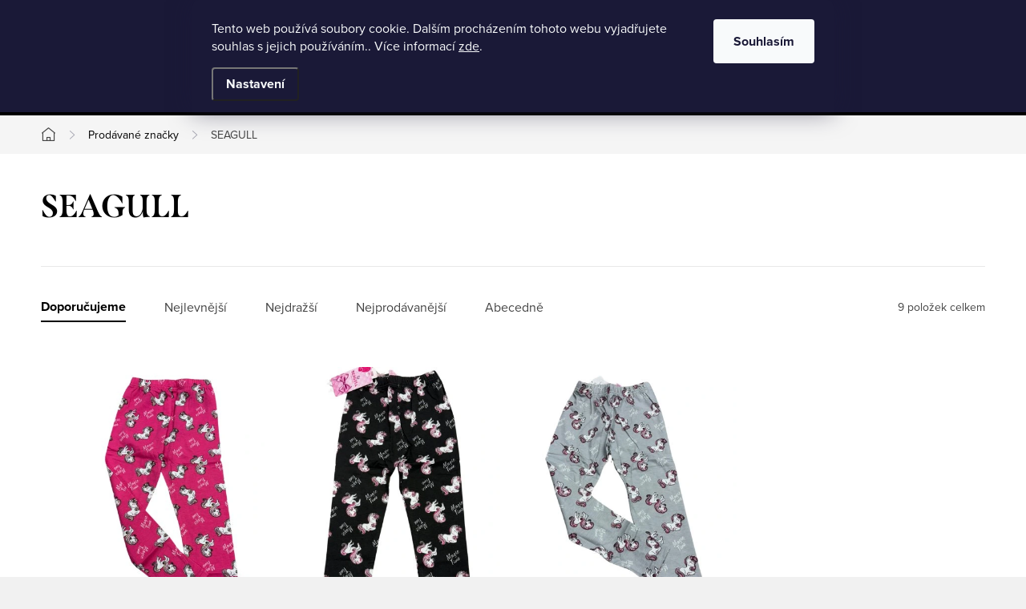

--- FILE ---
content_type: text/html; charset=utf-8
request_url: https://www.vmobleceni.cz/znacka/seagull/
body_size: 30751
content:
<!doctype html><html lang="cs" dir="ltr" class="header-background-light external-fonts-loaded"><head><meta charset="utf-8" /><meta name="viewport" content="width=device-width,initial-scale=1" /><title>SEAGULL - VMObleceni.cz</title><link rel="preconnect" href="https://cdn.myshoptet.com" /><link rel="dns-prefetch" href="https://cdn.myshoptet.com" /><link rel="preload" href="https://cdn.myshoptet.com/prj/dist/master/cms/libs/jquery/jquery-1.11.3.min.js" as="script" /><link href="https://cdn.myshoptet.com/prj/dist/master/cms/templates/frontend_templates/shared/css/font-face/pt-sans.css" rel="stylesheet"><script>
dataLayer = [];
dataLayer.push({'shoptet' : {
    "pageId": -24,
    "pageType": "article",
    "currency": "CZK",
    "currencyInfo": {
        "decimalSeparator": ",",
        "exchangeRate": 1,
        "priceDecimalPlaces": 0,
        "symbol": "K\u010d",
        "symbolLeft": 0,
        "thousandSeparator": " "
    },
    "language": "cs",
    "projectId": 387745,
    "cartInfo": {
        "id": null,
        "freeShipping": false,
        "freeShippingFrom": 2000,
        "leftToFreeGift": {
            "formattedPrice": "0 K\u010d",
            "priceLeft": 0
        },
        "freeGift": false,
        "leftToFreeShipping": {
            "priceLeft": 2000,
            "dependOnRegion": 0,
            "formattedPrice": "2 000 K\u010d"
        },
        "discountCoupon": [],
        "getNoBillingShippingPrice": {
            "withoutVat": 0,
            "vat": 0,
            "withVat": 0
        },
        "cartItems": [],
        "taxMode": "ORDINARY"
    },
    "cart": [],
    "customer": {
        "priceRatio": 1,
        "priceListId": 1,
        "groupId": null,
        "registered": false,
        "mainAccount": false
    }
}});
dataLayer.push({'cookie_consent' : {
    "marketing": "denied",
    "analytics": "denied"
}});
document.addEventListener('DOMContentLoaded', function() {
    shoptet.consent.onAccept(function(agreements) {
        if (agreements.length == 0) {
            return;
        }
        dataLayer.push({
            'cookie_consent' : {
                'marketing' : (agreements.includes(shoptet.config.cookiesConsentOptPersonalisation)
                    ? 'granted' : 'denied'),
                'analytics': (agreements.includes(shoptet.config.cookiesConsentOptAnalytics)
                    ? 'granted' : 'denied')
            },
            'event': 'cookie_consent'
        });
    });
});
</script>

<!-- Google Tag Manager -->
<script>(function(w,d,s,l,i){w[l]=w[l]||[];w[l].push({'gtm.start':
new Date().getTime(),event:'gtm.js'});var f=d.getElementsByTagName(s)[0],
j=d.createElement(s),dl=l!='dataLayer'?'&l='+l:'';j.async=true;j.src=
'https://www.googletagmanager.com/gtm.js?id='+i+dl;f.parentNode.insertBefore(j,f);
})(window,document,'script','dataLayer','GTM-T92F53Z');</script>
<!-- End Google Tag Manager -->

<meta property="og:type" content="website"><meta property="og:site_name" content="vmobleceni.cz"><meta property="og:url" content="https://www.vmobleceni.cz/znacka/seagull/"><meta property="og:title" content="SEAGULL - VMObleceni.cz"><meta name="author" content="VMObleceni.cz"><meta name="web_author" content="Shoptet.cz"><meta name="dcterms.rightsHolder" content="www.vmobleceni.cz"><meta name="robots" content="index,follow"><meta property="og:image" content="https://cdn.myshoptet.com/usr/www.vmobleceni.cz/user/logos/oble__en__(7).png?t=1768968899"><meta property="og:description" content="SEAGULL"><meta name="description" content="SEAGULL"><meta name="google-site-verification" content="4Gtjb4EANI1s6M-_ZjnpnM7LV4K5wd8aA0r8Pyo3ObI"><style>:root {--color-primary: #b89538;--color-primary-h: 44;--color-primary-s: 53%;--color-primary-l: 47%;--color-primary-hover: #121212;--color-primary-hover-h: 0;--color-primary-hover-s: 0%;--color-primary-hover-l: 7%;--color-secondary: #b89538;--color-secondary-h: 44;--color-secondary-s: 53%;--color-secondary-l: 47%;--color-secondary-hover: #2f2119;--color-secondary-hover-h: 22;--color-secondary-hover-s: 31%;--color-secondary-hover-l: 14%;--color-tertiary: #477285;--color-tertiary-h: 198;--color-tertiary-s: 30%;--color-tertiary-l: 40%;--color-tertiary-hover: #355564;--color-tertiary-hover-h: 199;--color-tertiary-hover-s: 31%;--color-tertiary-hover-l: 30%;--color-header-background: #ffffff;--template-font: "PT Sans";--template-headings-font: "PT Sans";--header-background-url: none;--cookies-notice-background: #1A1937;--cookies-notice-color: #F8FAFB;--cookies-notice-button-hover: #f5f5f5;--cookies-notice-link-hover: #27263f;--templates-update-management-preview-mode-content: "Náhled aktualizací šablony je aktivní pro váš prohlížeč."}</style>
    <script>var shoptet = shoptet || {};</script>
    <script src="https://cdn.myshoptet.com/prj/dist/master/shop/dist/main-3g-header.js.05f199e7fd2450312de2.js"></script>
<!-- User include --><!-- service 1047(677) html code header -->
<link rel="stylesheet preload" href="https://use.typekit.net/nxv2roq.css">
<link href="https://cdn.myshoptet.com/prj/dist/master/shop/dist/font-shoptet-11.css.62c94c7785ff2cea73b2.css" rel="stylesheet preload">
<link type="text/css" href="https://cdn.myshoptet.com/usr/paxio.myshoptet.com/user/documents/Venus/style.css?v771103" rel="stylesheet preload" media="all" />
<link href="https://cdn.myshoptet.com/usr/paxio.myshoptet.com/user/documents/blank/ikony.css?v23" rel="stylesheet preload">
<link href="https://cdn.myshoptet.com/usr/paxio.myshoptet.com/user/documents/Venus/preklady.css?v15" rel="stylesheet preload">
<link rel="stylesheet preload" href="https://cdn.myshoptet.com/usr/paxio.myshoptet.com/user/documents/Venus/Slider/slick.css" />
<link rel="stylesheet preload" href="https://cdn.myshoptet.com/usr/paxio.myshoptet.com/user/documents/Venus/Slider/slick-theme.css?v3" />
<link rel="stylesheet preload" href="https://cdn.myshoptet.com/usr/paxio.myshoptet.com/user/documents/Venus/Slider/slick-classic.css?v5" />
<meta name="theme-color" content="#000" id="theme-color"/>
<!-- api 446(100) html code header -->
<link rel="stylesheet" href="https://cdn.myshoptet.com/usr/api2.dklab.cz/user/documents/_doplnky/poznamka/387745/499/387745_499.css" type="text/css" /><style> :root { 
            --dklab-poznamka-color-main: #000000;  
            --dklab-poznamka-color-empty: #A9A9A9;             
            --dklab-poznamka-color-tooltip-background: #000000;             
            --dklab-poznamka-color-tooltip-text: #FFFFFF;             
            --dklab-poznamka-color-cart-message: #000000;             
            --dklab-poznamka-color-cart-message-background: #F7AB31;             
        }
        </style>
<!-- api 608(256) html code header -->
<link rel="stylesheet" href="https://cdn.myshoptet.com/usr/api2.dklab.cz/user/documents/_doplnky/bannery/387745/2922/387745_2922.css" type="text/css" /><style>
        :root {
            --dklab-bannery-b-hp-padding: 15px;
            --dklab-bannery-b-hp-box-padding: 0px;
            --dklab-bannery-b-hp-big-screen: 16.666%;
            --dklab-bannery-b-hp-medium-screen: 33.333%;
            --dklab-bannery-b-hp-small-screen: 33.333%;
            --dklab-bannery-b-hp-tablet-screen: 33.333%;
            --dklab-bannery-b-hp-mobile-screen: 50%;

            --dklab-bannery-i-hp-icon-color: #B89538;
            --dklab-bannery-i-hp-color: #000000;
            --dklab-bannery-i-hp-background: #FFFFFF;            
            
            --dklab-bannery-i-d-icon-color: #B89538;
            --dklab-bannery-i-d-color: #000000;
            --dklab-bannery-i-d-background: #FFFFFF;


            --dklab-bannery-i-hp-w-big-screen: 4;
            --dklab-bannery-i-hp-w-medium-screen: 4;
            --dklab-bannery-i-hp-w-small-screen: 4;
            --dklab-bannery-i-hp-w-tablet-screen: 4;
            --dklab-bannery-i-hp-w-mobile-screen: 2;
            
            --dklab-bannery-i-d-w-big-screen: 4;
            --dklab-bannery-i-d-w-medium-screen: 4;
            --dklab-bannery-i-d-w-small-screen: 4;
            --dklab-bannery-i-d-w-tablet-screen: 4;
            --dklab-bannery-i-d-w-mobile-screen: 2;

        }</style>
<!-- service 446(100) html code header -->
<style>
@font-face {
    font-family: 'poznamka';
    src:  url('https://cdn.myshoptet.com/usr/api2.dklab.cz/user/documents/_doplnky/poznamka/font/note.eot?v1');
    src:  url('https://cdn.myshoptet.com/usr/api2.dklab.cz/user/documents/_doplnky/poznamka/font/note.eot?v1#iefix') format('embedded-opentype'),
    url('https://cdn.myshoptet.com/usr/api2.dklab.cz/user/documents/_doplnky/poznamka/font/note.ttf?v1') format('truetype'),
    url('https://cdn.myshoptet.com/usr/api2.dklab.cz/user/documents/_doplnky/poznamka/font/note.woff?v1') format('woff'),
    url('https://cdn.myshoptet.com/usr/api2.dklab.cz/user/documents/_doplnky/poznamka/font/note.svg?v1') format('svg');
    font-weight: normal;
    font-style: normal;
}
</style>
<!-- service 605(253) html code header -->
<link rel="stylesheet" href="https://cdn.myshoptet.com/usr/shoptet.tomashlad.eu/user/documents/extras/notifications-v2/screen.min.css?v=26"/>

<!-- service 608(256) html code header -->
<link rel="stylesheet" href="https://cdn.myshoptet.com/usr/api.dklab.cz/user/documents/fontawesome/css/all.css?v=1.02" type="text/css" />
<!-- service 654(301) html code header -->
<!-- Prefetch Pobo Page Builder CDN  -->
<link rel="dns-prefetch" href="https://image.pobo.cz">
<link href="https://cdnjs.cloudflare.com/ajax/libs/lightgallery/2.7.2/css/lightgallery.min.css" rel="stylesheet">
<link href="https://cdnjs.cloudflare.com/ajax/libs/lightgallery/2.7.2/css/lg-thumbnail.min.css" rel="stylesheet">


<!-- © Pobo Page Builder  -->
<script>
 	  window.addEventListener("DOMContentLoaded", function () {
		  var po = document.createElement("script");
		  po.type = "text/javascript";
		  po.async = true;
		  po.dataset.url = "https://www.pobo.cz";
			po.dataset.cdn = "https://image.pobo.space";
      po.dataset.tier = "standard";
      po.fetchpriority = "high";
      po.dataset.key = btoa(window.location.host);
		  po.id = "pobo-asset-url";
      po.platform = "shoptet";
      po.synergy = false;
		  po.src = "https://image.pobo.space/assets/editor.js?v=13";

		  var s = document.getElementsByTagName("script")[0];
		  s.parentNode.insertBefore(po, s);
	  });
</script>





<!-- service 1472(1086) html code header -->
<link rel="stylesheet" href="https://cdn.myshoptet.com/usr/apollo.jakubtursky.sk/user/documents/assets/sipky/main.css?v=19">
<!-- project html code header -->
<link rel="apple-touch-icon" sizes="180x180" href="/user/documents/apple-touch-icon.png">
<link rel="icon" type="image/png" sizes="32x32" href="/user/documents/favicon-32x32.png">
<link rel="icon" type="image/png" sizes="16x16" href="/user/documents/favicon-16x16.png">
<link rel="manifest" href="/user/documents/site.webmanifest">
<link rel="mask-icon" href="/user/documents/safari-pinned-tab.svg" color="#5bbad5">
<link rel="shortcut icon" href="/user/documents/favicon.ico">
<meta name="msapplication-TileColor" content="#da532c">
<meta name="msapplication-config" content="/user/documents/browserconfig.xml">
<meta name="theme-color" content="#ffffff">





<!-- Messenger Plugin chatu Code -->
    <div id="fb-root"></div>

    <!-- Your Plugin chatu code -->
    <div id="fb-customer-chat" class="fb-customerchat">
    </div>

    <script>
      var chatbox = document.getElementById('fb-customer-chat');
      chatbox.setAttribute("page_id", "280660035286708");
      chatbox.setAttribute("attribution", "biz_inbox");

      window.fbAsyncInit = function() {
        FB.init({
          xfbml            : true,
          version          : 'v11.0'
        });
      };

      (function(d, s, id) {
        var js, fjs = d.getElementsByTagName(s)[0];
        if (d.getElementById(id)) return;
        js = d.createElement(s); js.id = id;
        js.src = 'https://connect.facebook.net/cs_CZ/sdk/xfbml.customerchat.js';
        fjs.parentNode.insertBefore(js, fjs);
      }(document, 'script', 'facebook-jssdk'));
    </script>
    
    Microsoft Clarity
    <script type="text/javascript">
    (function(c,l,a,r,i,t,y){
        c[a]=c[a]||function(){(c[a].q=c[a].q||[]).push(arguments)};
        t=l.createElement(r);t.async=1;t.src="https://www.clarity.ms/tag/"+i;
        y=l.getElementsByTagName(r)[0];y.parentNode.insertBefore(t,y);
    })(window, document, "clarity", "script", "nrrnl1u4f8");
</script>

<style>

@media screen and (min-width: 1200px){

.menu-level-3 {display: none !important;}

}

</style>


<style>
@media screen and (min-width: 768px){
.navigation-in > ul > li.ext > ul > li > a{display: block;}
.navigation-in > ul > li.ext > ul > li > div{padding-left: 12px;}
.navigation-in > ul > li.ext > ul > li:not(.has-third-level) > div > a {margin-bottom: 0;line-height: 22px;height: 64px;display: flex;align-items: center;}
}
</style>


<style>
.site-name img {-webkit-filter: none; filter: none;}
</style>


<style>

.widget-parameter-wrapper {visibility: visible;}

</style>
<!-- /User include --><link rel="canonical" href="https://www.vmobleceni.cz/znacka/seagull/" />    <script>
        var _hwq = _hwq || [];
        _hwq.push(['setKey', '83EA497B12F626F23AF00B116C45AB8A']);
        _hwq.push(['setTopPos', '0']);
        _hwq.push(['showWidget', '21']);
        (function() {
            var ho = document.createElement('script');
            ho.src = 'https://cz.im9.cz/direct/i/gjs.php?n=wdgt&sak=83EA497B12F626F23AF00B116C45AB8A';
            var s = document.getElementsByTagName('script')[0]; s.parentNode.insertBefore(ho, s);
        })();
    </script>
<script>!function(){var t={9196:function(){!function(){var t=/\[object (Boolean|Number|String|Function|Array|Date|RegExp)\]/;function r(r){return null==r?String(r):(r=t.exec(Object.prototype.toString.call(Object(r))))?r[1].toLowerCase():"object"}function n(t,r){return Object.prototype.hasOwnProperty.call(Object(t),r)}function e(t){if(!t||"object"!=r(t)||t.nodeType||t==t.window)return!1;try{if(t.constructor&&!n(t,"constructor")&&!n(t.constructor.prototype,"isPrototypeOf"))return!1}catch(t){return!1}for(var e in t);return void 0===e||n(t,e)}function o(t,r,n){this.b=t,this.f=r||function(){},this.d=!1,this.a={},this.c=[],this.e=function(t){return{set:function(r,n){u(c(r,n),t.a)},get:function(r){return t.get(r)}}}(this),i(this,t,!n);var e=t.push,o=this;t.push=function(){var r=[].slice.call(arguments,0),n=e.apply(t,r);return i(o,r),n}}function i(t,n,o){for(t.c.push.apply(t.c,n);!1===t.d&&0<t.c.length;){if("array"==r(n=t.c.shift()))t:{var i=n,a=t.a;if("string"==r(i[0])){for(var f=i[0].split("."),s=f.pop(),p=(i=i.slice(1),0);p<f.length;p++){if(void 0===a[f[p]])break t;a=a[f[p]]}try{a[s].apply(a,i)}catch(t){}}}else if("function"==typeof n)try{n.call(t.e)}catch(t){}else{if(!e(n))continue;for(var l in n)u(c(l,n[l]),t.a)}o||(t.d=!0,t.f(t.a,n),t.d=!1)}}function c(t,r){for(var n={},e=n,o=t.split("."),i=0;i<o.length-1;i++)e=e[o[i]]={};return e[o[o.length-1]]=r,n}function u(t,o){for(var i in t)if(n(t,i)){var c=t[i];"array"==r(c)?("array"==r(o[i])||(o[i]=[]),u(c,o[i])):e(c)?(e(o[i])||(o[i]={}),u(c,o[i])):o[i]=c}}window.DataLayerHelper=o,o.prototype.get=function(t){var r=this.a;t=t.split(".");for(var n=0;n<t.length;n++){if(void 0===r[t[n]])return;r=r[t[n]]}return r},o.prototype.flatten=function(){this.b.splice(0,this.b.length),this.b[0]={},u(this.a,this.b[0])}}()}},r={};function n(e){var o=r[e];if(void 0!==o)return o.exports;var i=r[e]={exports:{}};return t[e](i,i.exports,n),i.exports}n.n=function(t){var r=t&&t.__esModule?function(){return t.default}:function(){return t};return n.d(r,{a:r}),r},n.d=function(t,r){for(var e in r)n.o(r,e)&&!n.o(t,e)&&Object.defineProperty(t,e,{enumerable:!0,get:r[e]})},n.o=function(t,r){return Object.prototype.hasOwnProperty.call(t,r)},function(){"use strict";n(9196)}()}();</script>    <!-- Global site tag (gtag.js) - Google Analytics -->
    <script async src="https://www.googletagmanager.com/gtag/js?id=G-X4H6P0BHKB"></script>
    <script>
        
        window.dataLayer = window.dataLayer || [];
        function gtag(){dataLayer.push(arguments);}
        

                    console.debug('default consent data');

            gtag('consent', 'default', {"ad_storage":"denied","analytics_storage":"denied","ad_user_data":"denied","ad_personalization":"denied","wait_for_update":500});
            dataLayer.push({
                'event': 'default_consent'
            });
        
        gtag('js', new Date());

                gtag('config', 'UA-194966747-1', { 'groups': "UA" });
        
                gtag('config', 'G-X4H6P0BHKB', {"groups":"GA4","send_page_view":false,"content_group":"article","currency":"CZK","page_language":"cs"});
        
                gtag('config', 'AW-392580395', {"allow_enhanced_conversions":true});
        
        
        
        
        
                    gtag('event', 'page_view', {"send_to":"GA4","page_language":"cs","content_group":"article","currency":"CZK"});
        
        
        
        
        
        
        
        
        
        
        
        
        
        document.addEventListener('DOMContentLoaded', function() {
            if (typeof shoptet.tracking !== 'undefined') {
                for (var id in shoptet.tracking.bannersList) {
                    gtag('event', 'view_promotion', {
                        "send_to": "UA",
                        "promotions": [
                            {
                                "id": shoptet.tracking.bannersList[id].id,
                                "name": shoptet.tracking.bannersList[id].name,
                                "position": shoptet.tracking.bannersList[id].position
                            }
                        ]
                    });
                }
            }

            shoptet.consent.onAccept(function(agreements) {
                if (agreements.length !== 0) {
                    console.debug('gtag consent accept');
                    var gtagConsentPayload =  {
                        'ad_storage': agreements.includes(shoptet.config.cookiesConsentOptPersonalisation)
                            ? 'granted' : 'denied',
                        'analytics_storage': agreements.includes(shoptet.config.cookiesConsentOptAnalytics)
                            ? 'granted' : 'denied',
                                                                                                'ad_user_data': agreements.includes(shoptet.config.cookiesConsentOptPersonalisation)
                            ? 'granted' : 'denied',
                        'ad_personalization': agreements.includes(shoptet.config.cookiesConsentOptPersonalisation)
                            ? 'granted' : 'denied',
                        };
                    console.debug('update consent data', gtagConsentPayload);
                    gtag('consent', 'update', gtagConsentPayload);
                    dataLayer.push(
                        { 'event': 'update_consent' }
                    );
                }
            });
        });
    </script>
</head><body class="desktop id--24 in-znacka template-11 type-manufacturer-detail one-column-body columns-mobile-2 columns-3 blank-mode blank-mode-css ums_forms_redesign--off ums_a11y_category_page--on ums_discussion_rating_forms--off ums_flags_display_unification--on ums_a11y_login--on mobile-header-version-0">
        <div id="fb-root"></div>
        <script>
            window.fbAsyncInit = function() {
                FB.init({
//                    appId            : 'your-app-id',
                    autoLogAppEvents : true,
                    xfbml            : true,
                    version          : 'v19.0'
                });
            };
        </script>
        <script async defer crossorigin="anonymous" src="https://connect.facebook.net/cs_CZ/sdk.js"></script>
<!-- Google Tag Manager (noscript) -->
<noscript><iframe src="https://www.googletagmanager.com/ns.html?id=GTM-T92F53Z"
height="0" width="0" style="display:none;visibility:hidden"></iframe></noscript>
<!-- End Google Tag Manager (noscript) -->

    <div class="siteCookies siteCookies--top siteCookies--dark js-siteCookies" role="dialog" data-testid="cookiesPopup" data-nosnippet>
        <div class="siteCookies__form">
            <div class="siteCookies__content">
                <div class="siteCookies__text">
                    Tento web používá soubory cookie. Dalším procházením tohoto webu vyjadřujete souhlas s jejich používáním.. Více informací <a href="https://www.vmobleceni.cz/podminky-ochrany-osobnich-udaju/" target="\">zde</a>.
                </div>
                <p class="siteCookies__links">
                    <button class="siteCookies__link js-cookies-settings" aria-label="Nastavení cookies" data-testid="cookiesSettings">Nastavení</button>
                </p>
            </div>
            <div class="siteCookies__buttonWrap">
                                <button class="siteCookies__button js-cookiesConsentSubmit" value="all" aria-label="Přijmout cookies" data-testid="buttonCookiesAccept">Souhlasím</button>
            </div>
        </div>
        <script>
            document.addEventListener("DOMContentLoaded", () => {
                const siteCookies = document.querySelector('.js-siteCookies');
                document.addEventListener("scroll", shoptet.common.throttle(() => {
                    const st = document.documentElement.scrollTop;
                    if (st > 1) {
                        siteCookies.classList.add('siteCookies--scrolled');
                    } else {
                        siteCookies.classList.remove('siteCookies--scrolled');
                    }
                }, 100));
            });
        </script>
    </div>
<a href="#content" class="skip-link sr-only">Přejít na obsah</a><div class="overall-wrapper"><div class="user-action"><div class="container">
    <div class="user-action-in">
                    <div id="login" class="user-action-login popup-widget login-widget" role="dialog" aria-labelledby="loginHeading">
        <div class="popup-widget-inner">
                            <h2 id="loginHeading">Přihlášení k vašemu účtu</h2><div id="customerLogin"><form action="/action/Customer/Login/" method="post" id="formLoginIncluded" class="csrf-enabled formLogin" data-testid="formLogin"><input type="hidden" name="referer" value="" /><div class="form-group"><div class="input-wrapper email js-validated-element-wrapper no-label"><input type="email" name="email" class="form-control" autofocus placeholder="E-mailová adresa (např. jan@novak.cz)" data-testid="inputEmail" autocomplete="email" required /></div></div><div class="form-group"><div class="input-wrapper password js-validated-element-wrapper no-label"><input type="password" name="password" class="form-control" placeholder="Heslo" data-testid="inputPassword" autocomplete="current-password" required /><span class="no-display">Nemůžete vyplnit toto pole</span><input type="text" name="surname" value="" class="no-display" /></div></div><div class="form-group"><div class="login-wrapper"><button type="submit" class="btn btn-secondary btn-text btn-login" data-testid="buttonSubmit">Přihlásit se</button><div class="password-helper"><a href="/registrace/" data-testid="signup" rel="nofollow">Nová registrace</a><a href="/klient/zapomenute-heslo/" rel="nofollow">Zapomenuté heslo</a></div></div></div></form>
</div>                    </div>
    </div>

                            <div id="cart-widget" class="user-action-cart popup-widget cart-widget loader-wrapper" data-testid="popupCartWidget" role="dialog" aria-hidden="true">
    <div class="popup-widget-inner cart-widget-inner place-cart-here">
        <div class="loader-overlay">
            <div class="loader"></div>
        </div>
    </div>

    <div class="cart-widget-button">
        <a href="/kosik/" class="btn btn-conversion" id="continue-order-button" rel="nofollow" data-testid="buttonNextStep">Pokračovat do košíku</a>
    </div>
</div>
            </div>
</div>
</div><div class="top-navigation-bar" data-testid="topNavigationBar">

    <div class="container">

        <div class="top-navigation-contacts">
            <strong>Zákaznická podpora:</strong><a href="tel:602121508" class="project-phone" aria-label="Zavolat na 602121508" data-testid="contactboxPhone"><span>602121508</span></a><a href="mailto:roudnice@vladimirmanda.cz" class="project-email" data-testid="contactboxEmail"><span>roudnice@vladimirmanda.cz</span></a>        </div>

                            <div class="top-navigation-menu">
                <div class="top-navigation-menu-trigger"></div>
                <ul class="top-navigation-bar-menu">
                                            <li class="top-navigation-menu-item-27">
                            <a href="/jak-nakupovat/">Jak nakupovat</a>
                        </li>
                                            <li class="top-navigation-menu-item-58856">
                            <a href="/nejcastejsi-otazky/">Nejčastější otázky</a>
                        </li>
                                            <li class="top-navigation-menu-item-39">
                            <a href="/obchodni-podminky/">Obchodní podmínky</a>
                        </li>
                                            <li class="top-navigation-menu-item-691">
                            <a href="/podminky-ochrany-osobnich-udaju/">Podmínky ochrany osobních údajů </a>
                        </li>
                                            <li class="top-navigation-menu-item-36521">
                            <a href="/o-nas/">O nás</a>
                        </li>
                                            <li class="top-navigation-menu-item-36518">
                            <a href="/doprava/">Doprava</a>
                        </li>
                                            <li class="top-navigation-menu-item-36728">
                            <a href="/velkoobchod/">Velkoobchod</a>
                        </li>
                                            <li class="top-navigation-menu-item-29">
                            <a href="/kontakty/">Kontakty</a>
                        </li>
                                            <li class="top-navigation-menu-item--51">
                            <a href="/hodnoceni-obchodu/">Hodnocení obchodu</a>
                        </li>
                                            <li class="top-navigation-menu-item-59227">
                            <a href="/blog/">Blog</a>
                        </li>
                                    </ul>
                <ul class="top-navigation-bar-menu-helper"></ul>
            </div>
        
        <div class="top-navigation-tools top-navigation-tools--language">
            <div class="responsive-tools">
                <a href="#" class="toggle-window" data-target="search" aria-label="Hledat" data-testid="linkSearchIcon"></a>
                                                            <a href="#" class="toggle-window" data-target="login"></a>
                                                    <a href="#" class="toggle-window" data-target="navigation" aria-label="Menu" data-testid="hamburgerMenu"></a>
            </div>
                <div class="dropdown">
        <span>Ceny v:</span>
        <button id="topNavigationDropdown" type="button" data-toggle="dropdown" aria-haspopup="true" aria-expanded="false">
            CZK
            <span class="caret"></span>
        </button>
        <ul class="dropdown-menu" aria-labelledby="topNavigationDropdown"><li><a href="/action/Currency/changeCurrency/?currencyCode=CZK" rel="nofollow">CZK</a></li><li><a href="/action/Currency/changeCurrency/?currencyCode=EUR" rel="nofollow">EUR</a></li></ul>
    </div>
            <button class="top-nav-button top-nav-button-login toggle-window" type="button" data-target="login" aria-haspopup="dialog" aria-controls="login" aria-expanded="false" data-testid="signin"><span>Přihlášení</span></button>        </div>

    </div>

</div>
<header id="header"><div class="container navigation-wrapper">
    <div class="header-top">
        <div class="site-name-wrapper">
            <div class="site-name"><a href="/" data-testid="linkWebsiteLogo"><img src="https://cdn.myshoptet.com/usr/www.vmobleceni.cz/user/logos/oble__en__(7).png" alt="VMObleceni.cz" fetchpriority="low" /></a></div>        </div>
        <div class="search" itemscope itemtype="https://schema.org/WebSite">
            <meta itemprop="headline" content="Prodávané značky"/><meta itemprop="url" content="https://www.vmobleceni.cz"/><meta itemprop="text" content="SEAGULL"/>            <form action="/action/ProductSearch/prepareString/" method="post"
    id="formSearchForm" class="search-form compact-form js-search-main"
    itemprop="potentialAction" itemscope itemtype="https://schema.org/SearchAction" data-testid="searchForm">
    <fieldset>
        <meta itemprop="target"
            content="https://www.vmobleceni.cz/vyhledavani/?string={string}"/>
        <input type="hidden" name="language" value="cs"/>
        
            
<input
    type="search"
    name="string"
        class="query-input form-control search-input js-search-input"
    placeholder="Napište, co hledáte"
    autocomplete="off"
    required
    itemprop="query-input"
    aria-label="Vyhledávání"
    data-testid="searchInput"
>
            <button type="submit" class="btn btn-default" data-testid="searchBtn">Hledat</button>
        
    </fieldset>
</form>
        </div>
        <div class="navigation-buttons">
                
    <a href="/kosik/" class="btn btn-icon toggle-window cart-count" data-target="cart" data-hover="true" data-redirect="true" data-testid="headerCart" rel="nofollow" aria-haspopup="dialog" aria-expanded="false" aria-controls="cart-widget">
        
                <span class="sr-only">Nákupní košík</span>
        
            <span class="cart-price visible-lg-inline-block" data-testid="headerCartPrice">
                                    Prázdný košík                            </span>
        
    
            </a>
        </div>
    </div>
    <nav id="navigation" aria-label="Hlavní menu" data-collapsible="true"><div class="navigation-in menu"><ul class="menu-level-1" role="menubar" data-testid="headerMenuItems"><li class="menu-item-59647 ext" role="none"><a href="/black-friday-slevy-az-80--2/" data-testid="headerMenuItem" role="menuitem" aria-haspopup="true" aria-expanded="false"><b>Novoroční výprodej FAV</b><span class="submenu-arrow"></span></a><ul class="menu-level-2" aria-label="Novoroční výprodej FAV" tabindex="-1" role="menu"><li class="menu-item-59650" role="none"><a href="/damske-obleceni-slevy-az-80--2/" class="menu-image" data-testid="headerMenuItem" tabindex="-1" aria-hidden="true"><img src="data:image/svg+xml,%3Csvg%20width%3D%22140%22%20height%3D%22100%22%20xmlns%3D%22http%3A%2F%2Fwww.w3.org%2F2000%2Fsvg%22%3E%3C%2Fsvg%3E" alt="" aria-hidden="true" width="140" height="100"  data-src="https://cdn.myshoptet.com/prj/dist/master/cms/templates/frontend_templates/00/img/folder.svg" fetchpriority="low" /></a><div><a href="/damske-obleceni-slevy-az-80--2/" data-testid="headerMenuItem" role="menuitem"><span>Dámské oblečení slevy až -80%</span></a>
                        </div></li></ul></li>
<li class="menu-item-57926 ext" role="none"><a href="/obleceni-damske/" data-testid="headerMenuItem" role="menuitem" aria-haspopup="true" aria-expanded="false"><b>Dámské oblečení</b><span class="submenu-arrow"></span></a><ul class="menu-level-2" aria-label="Dámské oblečení" tabindex="-1" role="menu"><li class="menu-item-59464 has-third-level" role="none"><a href="/overaly/" class="menu-image" data-testid="headerMenuItem" tabindex="-1" aria-hidden="true"><img src="data:image/svg+xml,%3Csvg%20width%3D%22140%22%20height%3D%22100%22%20xmlns%3D%22http%3A%2F%2Fwww.w3.org%2F2000%2Fsvg%22%3E%3C%2Fsvg%3E" alt="" aria-hidden="true" width="140" height="100"  data-src="https://cdn.myshoptet.com/usr/www.vmobleceni.cz/user/categories/thumb/d__msk_____aty_(7).png" fetchpriority="low" /></a><div><a href="/overaly/" data-testid="headerMenuItem" role="menuitem"><span>Overaly</span></a>
                                                    <ul class="menu-level-3" role="menu">
                                                                    <li class="menu-item-59491" role="none">
                                        <a href="/overaly-letni/" data-testid="headerMenuItem" role="menuitem">
                                            Overaly letní</a>,                                    </li>
                                                                    <li class="menu-item-59494" role="none">
                                        <a href="/overaly-elegantni/" data-testid="headerMenuItem" role="menuitem">
                                            Overaly elegantní</a>,                                    </li>
                                                                    <li class="menu-item-60487" role="none">
                                        <a href="/overaly-sportovni/" data-testid="headerMenuItem" role="menuitem">
                                            Overaly sportovní</a>                                    </li>
                                                            </ul>
                        </div></li><li class="menu-item-59467 has-third-level" role="none"><a href="/soupravy/" class="menu-image" data-testid="headerMenuItem" tabindex="-1" aria-hidden="true"><img src="data:image/svg+xml,%3Csvg%20width%3D%22140%22%20height%3D%22100%22%20xmlns%3D%22http%3A%2F%2Fwww.w3.org%2F2000%2Fsvg%22%3E%3C%2Fsvg%3E" alt="" aria-hidden="true" width="140" height="100"  data-src="https://cdn.myshoptet.com/usr/www.vmobleceni.cz/user/categories/thumb/1285467.jpg" fetchpriority="low" /></a><div><a href="/soupravy/" data-testid="headerMenuItem" role="menuitem"><span>Soupravy</span></a>
                                                    <ul class="menu-level-3" role="menu">
                                                                    <li class="menu-item-59470" role="none">
                                        <a href="/soupravy-teplakove-a-sametove-2/" data-testid="headerMenuItem" role="menuitem">
                                            Soupravy teplákové a sametové</a>,                                    </li>
                                                                    <li class="menu-item-59473" role="none">
                                        <a href="/soupravy-letni-2/" data-testid="headerMenuItem" role="menuitem">
                                            Soupravy letní</a>,                                    </li>
                                                                    <li class="menu-item-59476" role="none">
                                        <a href="/soupravy-sportovni-fitness/" data-testid="headerMenuItem" role="menuitem">
                                            Soupravy sportovní fitness</a>,                                    </li>
                                                                    <li class="menu-item-59479" role="none">
                                        <a href="/soupravy-elegantni-2/" data-testid="headerMenuItem" role="menuitem">
                                            Soupravy elegantní</a>,                                    </li>
                                                                    <li class="menu-item-59482" role="none">
                                        <a href="/soupravy-zimni-2/" data-testid="headerMenuItem" role="menuitem">
                                            Soupravy zimní</a>                                    </li>
                                                            </ul>
                        </div></li><li class="menu-item-59168" role="none"><a href="/extravagantni-moda/" class="menu-image" data-testid="headerMenuItem" tabindex="-1" aria-hidden="true"><img src="data:image/svg+xml,%3Csvg%20width%3D%22140%22%20height%3D%22100%22%20xmlns%3D%22http%3A%2F%2Fwww.w3.org%2F2000%2Fsvg%22%3E%3C%2Fsvg%3E" alt="" aria-hidden="true" width="140" height="100"  data-src="https://cdn.myshoptet.com/usr/www.vmobleceni.cz/user/categories/thumb/294958-2_overal-dlouhy-s-paskem-dlouhy-rukav-damsky--s-m-one-size--italska-moda-impmd2327792-du.jpg" fetchpriority="low" /></a><div><a href="/extravagantni-moda/" data-testid="headerMenuItem" role="menuitem"><span>Extravagantní móda</span></a>
                        </div></li><li class="menu-item-57929 has-third-level" role="none"><a href="/saty/" class="menu-image" data-testid="headerMenuItem" tabindex="-1" aria-hidden="true"><img src="data:image/svg+xml,%3Csvg%20width%3D%22140%22%20height%3D%22100%22%20xmlns%3D%22http%3A%2F%2Fwww.w3.org%2F2000%2Fsvg%22%3E%3C%2Fsvg%3E" alt="" aria-hidden="true" width="140" height="100"  data-src="https://cdn.myshoptet.com/usr/www.vmobleceni.cz/user/categories/thumb/941413.jpg" fetchpriority="low" /></a><div><a href="/saty/" data-testid="headerMenuItem" role="menuitem"><span>Šaty</span></a>
                                                    <ul class="menu-level-3" role="menu">
                                                                    <li class="menu-item-58844" role="none">
                                        <a href="/saty-satenove/" data-testid="headerMenuItem" role="menuitem">
                                            Šaty saténové</a>,                                    </li>
                                                                    <li class="menu-item-59043" role="none">
                                        <a href="/saty-flitrove/" data-testid="headerMenuItem" role="menuitem">
                                            Šaty flitrové</a>,                                    </li>
                                                                    <li class="menu-item-59079" role="none">
                                        <a href="/saty-silvestrovske/" data-testid="headerMenuItem" role="menuitem">
                                            Šaty Silvestrovské</a>,                                    </li>
                                                                    <li class="menu-item-59171" role="none">
                                        <a href="/saty-extravagantni/" data-testid="headerMenuItem" role="menuitem">
                                            Šaty extravagantní</a>,                                    </li>
                                                                    <li class="menu-item-59197" role="none">
                                        <a href="/saty-spanelske/" data-testid="headerMenuItem" role="menuitem">
                                            Šaty španělské</a>,                                    </li>
                                                                    <li class="menu-item-59200" role="none">
                                        <a href="/saty-indicke/" data-testid="headerMenuItem" role="menuitem">
                                            Šaty indické</a>,                                    </li>
                                                                    <li class="menu-item-59500" role="none">
                                        <a href="/saty-jarni/" data-testid="headerMenuItem" role="menuitem">
                                            Šaty jarní</a>,                                    </li>
                                                                    <li class="menu-item-59504" role="none">
                                        <a href="/saty-nadrozmerne-xxl--pro-boubelky/" data-testid="headerMenuItem" role="menuitem">
                                            Šaty nadrozměrné XXL+ pro Boubelky</a>,                                    </li>
                                                                    <li class="menu-item-59587" role="none">
                                        <a href="/saty-lnene/" data-testid="headerMenuItem" role="menuitem">
                                            Šaty lněné</a>,                                    </li>
                                                                    <li class="menu-item-59590" role="none">
                                        <a href="/saty-muselinove/" data-testid="headerMenuItem" role="menuitem">
                                            Šaty mušelínové</a>,                                    </li>
                                                                    <li class="menu-item-59605" role="none">
                                        <a href="/saty-letni-volnocasove/" data-testid="headerMenuItem" role="menuitem">
                                            Šaty letní volnočasové</a>,                                    </li>
                                                                    <li class="menu-item-59614" role="none">
                                        <a href="/saty-teple-volnocasove/" data-testid="headerMenuItem" role="menuitem">
                                            Šaty teplé volnočasové</a>,                                    </li>
                                                                    <li class="menu-item-57938" role="none">
                                        <a href="/saty-bez-rukavu/" data-testid="headerMenuItem" role="menuitem">
                                            Šaty bez rukávu</a>,                                    </li>
                                                                    <li class="menu-item-58106" role="none">
                                        <a href="/saty-pletene-a-upletove-2/" data-testid="headerMenuItem" role="menuitem">
                                            Šaty pletené a úpletové</a>,                                    </li>
                                                                    <li class="menu-item-58205" role="none">
                                        <a href="/saty-dlouhe-maxi-2/" data-testid="headerMenuItem" role="menuitem">
                                            Šaty dlouhé maxi</a>,                                    </li>
                                                                    <li class="menu-item-58211" role="none">
                                        <a href="/saty-sifonove-2/" data-testid="headerMenuItem" role="menuitem">
                                            Šaty šifonové</a>,                                    </li>
                                                                    <li class="menu-item-58217" role="none">
                                        <a href="/saty-na-raminkach/" data-testid="headerMenuItem" role="menuitem">
                                            Šaty na ramínkách</a>,                                    </li>
                                                                    <li class="menu-item-58223" role="none">
                                        <a href="/saty-kratke-minisaty/" data-testid="headerMenuItem" role="menuitem">
                                            Šaty krátké - minišaty</a>,                                    </li>
                                                                    <li class="menu-item-58235" role="none">
                                        <a href="/saty-krajkove/" data-testid="headerMenuItem" role="menuitem">
                                            Šaty krajkové</a>,                                    </li>
                                                                    <li class="menu-item-58277" role="none">
                                        <a href="/saty-spolecenske-3/" data-testid="headerMenuItem" role="menuitem">
                                            Šaty společenské</a>,                                    </li>
                                                                    <li class="menu-item-58319" role="none">
                                        <a href="/saty-elegantni/" data-testid="headerMenuItem" role="menuitem">
                                            Šaty elegantní</a>,                                    </li>
                                                                    <li class="menu-item-58331" role="none">
                                        <a href="/saty-kosilove/" data-testid="headerMenuItem" role="menuitem">
                                            Šaty košilové</a>,                                    </li>
                                                                    <li class="menu-item-58337" role="none">
                                        <a href="/saty-kozenkove/" data-testid="headerMenuItem" role="menuitem">
                                            Šaty koženkové</a>,                                    </li>
                                                                    <li class="menu-item-58379" role="none">
                                        <a href="/saty-riflove/" data-testid="headerMenuItem" role="menuitem">
                                            Šaty riflové</a>,                                    </li>
                                                                    <li class="menu-item-58400" role="none">
                                        <a href="/saty-vyprodej/" data-testid="headerMenuItem" role="menuitem">
                                            Šaty výprodej</a>,                                    </li>
                                                                    <li class="menu-item-58403" role="none">
                                        <a href="/saty-pouzdrove/" data-testid="headerMenuItem" role="menuitem">
                                            Šaty pouzdrové</a>,                                    </li>
                                                                    <li class="menu-item-58463" role="none">
                                        <a href="/saty-mikinove/" data-testid="headerMenuItem" role="menuitem">
                                            Šaty mikinové</a>,                                    </li>
                                                                    <li class="menu-item-58481" role="none">
                                        <a href="/saty-romanticke/" data-testid="headerMenuItem" role="menuitem">
                                            Šaty romantické</a>,                                    </li>
                                                                    <li class="menu-item-58484" role="none">
                                        <a href="/saty-sportovni/" data-testid="headerMenuItem" role="menuitem">
                                            Šaty sportovní</a>,                                    </li>
                                                                    <li class="menu-item-58502" role="none">
                                        <a href="/saty-boho-2/" data-testid="headerMenuItem" role="menuitem">
                                            Šaty boho</a>,                                    </li>
                                                                    <li class="menu-item-58514" role="none">
                                        <a href="/saty-carmen-pres-prsa/" data-testid="headerMenuItem" role="menuitem">
                                            Šaty carmen přes prsa</a>,                                    </li>
                                                                    <li class="menu-item-58583" role="none">
                                        <a href="/saty-motylkove/" data-testid="headerMenuItem" role="menuitem">
                                            Šaty motýlkové</a>,                                    </li>
                                                                    <li class="menu-item-58598" role="none">
                                        <a href="/saty-platene/" data-testid="headerMenuItem" role="menuitem">
                                            Šaty plátěné</a>,                                    </li>
                                                                    <li class="menu-item-58640" role="none">
                                        <a href="/saty-exclusive-volnocasove/" data-testid="headerMenuItem" role="menuitem">
                                            Šaty exclusive volnočasové</a>,                                    </li>
                                                                    <li class="menu-item-58643" role="none">
                                        <a href="/saty-vanocni/" data-testid="headerMenuItem" role="menuitem">
                                            Šaty Vánoční</a>,                                    </li>
                                                                    <li class="menu-item-58658" role="none">
                                        <a href="/saty-sametove/" data-testid="headerMenuItem" role="menuitem">
                                            Šaty sametové</a>,                                    </li>
                                                                    <li class="menu-item-58748" role="none">
                                        <a href="/saty-do-kancelare-3/" data-testid="headerMenuItem" role="menuitem">
                                            Šaty do kanceláře</a>                                    </li>
                                                            </ul>
                        </div></li><li class="menu-item-57962 has-third-level" role="none"><a href="/sukne/" class="menu-image" data-testid="headerMenuItem" tabindex="-1" aria-hidden="true"><img src="data:image/svg+xml,%3Csvg%20width%3D%22140%22%20height%3D%22100%22%20xmlns%3D%22http%3A%2F%2Fwww.w3.org%2F2000%2Fsvg%22%3E%3C%2Fsvg%3E" alt="" aria-hidden="true" width="140" height="100"  data-src="https://cdn.myshoptet.com/usr/www.vmobleceni.cz/user/categories/thumb/sukn___riflov__-1.png" fetchpriority="low" /></a><div><a href="/sukne/" data-testid="headerMenuItem" role="menuitem"><span>Sukně</span></a>
                                                    <ul class="menu-level-3" role="menu">
                                                                    <li class="menu-item-57965" role="none">
                                        <a href="/sukne-dlouha/" data-testid="headerMenuItem" role="menuitem">
                                            sukně dlouhá</a>,                                    </li>
                                                                    <li class="menu-item-58043" role="none">
                                        <a href="/sukne-kratka/" data-testid="headerMenuItem" role="menuitem">
                                            Sukně krátká</a>,                                    </li>
                                                                    <li class="menu-item-58577" role="none">
                                        <a href="/sukne-xxl/" data-testid="headerMenuItem" role="menuitem">
                                            Sukně XXL</a>,                                    </li>
                                                                    <li class="menu-item-58604" role="none">
                                        <a href="/sukne-riflova/" data-testid="headerMenuItem" role="menuitem">
                                            Sukně riflová</a>                                    </li>
                                                            </ul>
                        </div></li><li class="menu-item-57941 has-third-level" role="none"><a href="/topy--tricka--tuniky-a-tilka/" class="menu-image" data-testid="headerMenuItem" tabindex="-1" aria-hidden="true"><img src="data:image/svg+xml,%3Csvg%20width%3D%22140%22%20height%3D%22100%22%20xmlns%3D%22http%3A%2F%2Fwww.w3.org%2F2000%2Fsvg%22%3E%3C%2Fsvg%3E" alt="" aria-hidden="true" width="140" height="100"  data-src="https://cdn.myshoptet.com/usr/www.vmobleceni.cz/user/categories/thumb/topy_tri__ka_bez_ruk__v__-1.png" fetchpriority="low" /></a><div><a href="/topy--tricka--tuniky-a-tilka/" data-testid="headerMenuItem" role="menuitem"><span>Topy, trička, tuniky a tílka</span></a>
                                                    <ul class="menu-level-3" role="menu">
                                                                    <li class="menu-item-57950" role="none">
                                        <a href="/tricka/" data-testid="headerMenuItem" role="menuitem">
                                            Trička</a>,                                    </li>
                                                                    <li class="menu-item-57986" role="none">
                                        <a href="/tilka-a-topy-2/" data-testid="headerMenuItem" role="menuitem">
                                            Tílka a topy</a>,                                    </li>
                                                                    <li class="menu-item-57998" role="none">
                                        <a href="/tuniky/" data-testid="headerMenuItem" role="menuitem">
                                            Tuniky</a>,                                    </li>
                                                                    <li class="menu-item-58052" role="none">
                                        <a href="/body-damske/" data-testid="headerMenuItem" role="menuitem">
                                            Body dámské</a>,                                    </li>
                                                                    <li class="menu-item-58307" role="none">
                                        <a href="/rolaky/" data-testid="headerMenuItem" role="menuitem">
                                            Roláky</a>                                    </li>
                                                            </ul>
                        </div></li><li class="menu-item-57944 has-third-level" role="none"><a href="/nocni-pradlo-2/" class="menu-image" data-testid="headerMenuItem" tabindex="-1" aria-hidden="true"><img src="data:image/svg+xml,%3Csvg%20width%3D%22140%22%20height%3D%22100%22%20xmlns%3D%22http%3A%2F%2Fwww.w3.org%2F2000%2Fsvg%22%3E%3C%2Fsvg%3E" alt="" aria-hidden="true" width="140" height="100"  data-src="https://cdn.myshoptet.com/usr/www.vmobleceni.cz/user/categories/thumb/no__n___pr__dlo-1.png" fetchpriority="low" /></a><div><a href="/nocni-pradlo-2/" data-testid="headerMenuItem" role="menuitem"><span>Noční prádlo</span></a>
                                                    <ul class="menu-level-3" role="menu">
                                                                    <li class="menu-item-57947" role="none">
                                        <a href="/kosile-nocni/" data-testid="headerMenuItem" role="menuitem">
                                            Košile noční</a>,                                    </li>
                                                                    <li class="menu-item-57977" role="none">
                                        <a href="/pyzama/" data-testid="headerMenuItem" role="menuitem">
                                            Pyžama</a>                                    </li>
                                                            </ul>
                        </div></li><li class="menu-item-57956 has-third-level" role="none"><a href="/kalhoty-a-dziny/" class="menu-image" data-testid="headerMenuItem" tabindex="-1" aria-hidden="true"><img src="data:image/svg+xml,%3Csvg%20width%3D%22140%22%20height%3D%22100%22%20xmlns%3D%22http%3A%2F%2Fwww.w3.org%2F2000%2Fsvg%22%3E%3C%2Fsvg%3E" alt="" aria-hidden="true" width="140" height="100"  data-src="https://cdn.myshoptet.com/usr/www.vmobleceni.cz/user/categories/thumb/rifle_jeans-2.png" fetchpriority="low" /></a><div><a href="/kalhoty-a-dziny/" data-testid="headerMenuItem" role="menuitem"><span>Kalhoty a džíny</span></a>
                                                    <ul class="menu-level-3" role="menu">
                                                                    <li class="menu-item-58808" role="none">
                                        <a href="/kalhoty-zimni-oteplovaky/" data-testid="headerMenuItem" role="menuitem">
                                            Kalhoty zimní-Oteplováky</a>,                                    </li>
                                                                    <li class="menu-item-58814" role="none">
                                        <a href="/rifle-trictvrtecni-3-4-kratke/" data-testid="headerMenuItem" role="menuitem">
                                            Rifle tříčtvrteční 3-4 krátké</a>,                                    </li>
                                                                    <li class="menu-item-59188" role="none">
                                        <a href="/kalhoty-letni/" data-testid="headerMenuItem" role="menuitem">
                                            Kalhoty letní</a>,                                    </li>
                                                                    <li class="menu-item-59230" role="none">
                                        <a href="/kalhoty-strecove/" data-testid="headerMenuItem" role="menuitem">
                                            Kalhoty strečové</a>,                                    </li>
                                                                    <li class="menu-item-59485" role="none">
                                        <a href="/kalhoty-elegantni/" data-testid="headerMenuItem" role="menuitem">
                                            Kalhoty elegantní</a>,                                    </li>
                                                                    <li class="menu-item-59488" role="none">
                                        <a href="/kalhoty-oversize/" data-testid="headerMenuItem" role="menuitem">
                                            Kalhoty oversize</a>,                                    </li>
                                                                    <li class="menu-item-59497" role="none">
                                        <a href="/kalhoty-sportovni/" data-testid="headerMenuItem" role="menuitem">
                                            Kalhoty sportovní</a>,                                    </li>
                                                                    <li class="menu-item-57959" role="none">
                                        <a href="/kalhoty-dlouhe/" data-testid="headerMenuItem" role="menuitem">
                                            Kalhoty dlouhé</a>,                                    </li>
                                                                    <li class="menu-item-57995" role="none">
                                        <a href="/kalhoty-trictvrtecni-3-4-kratke/" data-testid="headerMenuItem" role="menuitem">
                                            Kalhoty tříčtvrteční 3-4 krátké</a>,                                    </li>
                                                                    <li class="menu-item-58022" role="none">
                                        <a href="/aladinky-haremky/" data-testid="headerMenuItem" role="menuitem">
                                            Aladinky haremky</a>,                                    </li>
                                                                    <li class="menu-item-58025" role="none">
                                        <a href="/kalhoty-volnocasove-outdoor-sportovni/" data-testid="headerMenuItem" role="menuitem">
                                            Kalhoty volnočasové outdoor sportovní</a>,                                    </li>
                                                                    <li class="menu-item-58325" role="none">
                                        <a href="/rifle-jeans/" data-testid="headerMenuItem" role="menuitem">
                                            Rifle - jeans</a>,                                    </li>
                                                                    <li class="menu-item-58361" role="none">
                                        <a href="/kalhoty-nadrozmer-xxxl/" data-testid="headerMenuItem" role="menuitem">
                                            Kalhoty nadrozměr XXXL</a>,                                    </li>
                                                                    <li class="menu-item-58364" role="none">
                                        <a href="/kalhoty-platene/" data-testid="headerMenuItem" role="menuitem">
                                            Kalhoty plátěné</a>,                                    </li>
                                                                    <li class="menu-item-58544" role="none">
                                        <a href="/kalhoty-kozenkove/" data-testid="headerMenuItem" role="menuitem">
                                            Kalhoty koženkové</a>,                                    </li>
                                                                    <li class="menu-item-58697" role="none">
                                        <a href="/kalhoty-outdoorove/" data-testid="headerMenuItem" role="menuitem">
                                            Kalhoty outdoorové</a>,                                    </li>
                                                                    <li class="menu-item-58733" role="none">
                                        <a href="/kalhoty-rifle-baggy/" data-testid="headerMenuItem" role="menuitem">
                                            Kalhoty rifle baggy</a>,                                    </li>
                                                                    <li class="menu-item-58778" role="none">
                                        <a href="/dzeginy/" data-testid="headerMenuItem" role="menuitem">
                                            Džegíny</a>                                    </li>
                                                            </ul>
                        </div></li><li class="menu-item-57968 has-third-level" role="none"><a href="/kratasy-a-sortky/" class="menu-image" data-testid="headerMenuItem" tabindex="-1" aria-hidden="true"><img src="data:image/svg+xml,%3Csvg%20width%3D%22140%22%20height%3D%22100%22%20xmlns%3D%22http%3A%2F%2Fwww.w3.org%2F2000%2Fsvg%22%3E%3C%2Fsvg%3E" alt="" aria-hidden="true" width="140" height="100"  data-src="https://cdn.myshoptet.com/usr/www.vmobleceni.cz/user/categories/thumb/3-3.png" fetchpriority="low" /></a><div><a href="/kratasy-a-sortky/" data-testid="headerMenuItem" role="menuitem"><span>Kraťasy a šortky</span></a>
                                                    <ul class="menu-level-3" role="menu">
                                                                    <li class="menu-item-59513" role="none">
                                        <a href="/kratasy-sortky-riflove-2/" data-testid="headerMenuItem" role="menuitem">
                                            riflové Kraťasy Šortky</a>,                                    </li>
                                                                    <li class="menu-item-57971" role="none">
                                        <a href="/kratasy-sortky-teplakove/" data-testid="headerMenuItem" role="menuitem">
                                            teplákové Kraťasy Šortky</a>,                                    </li>
                                                                    <li class="menu-item-58352" role="none">
                                        <a href="/kratasy-sortky-riflove/" data-testid="headerMenuItem" role="menuitem">
                                            riflové Kraťasy Šortky</a>,                                    </li>
                                                                    <li class="menu-item-58505" role="none">
                                        <a href="/kratasy--sortky-strecove-a-platene-2/" data-testid="headerMenuItem" role="menuitem">
                                            strečové a plátěné Kraťasy, šortky</a>,                                    </li>
                                                                    <li class="menu-item-58508" role="none">
                                        <a href="/ostatni-2/" data-testid="headerMenuItem" role="menuitem">
                                            Ostatní</a>,                                    </li>
                                                                    <li class="menu-item-58601" role="none">
                                        <a href="/kratasy-sortky-elegantni/" data-testid="headerMenuItem" role="menuitem">
                                            elegantní Kraťasy šortky</a>                                    </li>
                                                            </ul>
                        </div></li><li class="menu-item-57980 has-third-level" role="none"><a href="/teplaky-a-leginy/" class="menu-image" data-testid="headerMenuItem" tabindex="-1" aria-hidden="true"><img src="data:image/svg+xml,%3Csvg%20width%3D%22140%22%20height%3D%22100%22%20xmlns%3D%22http%3A%2F%2Fwww.w3.org%2F2000%2Fsvg%22%3E%3C%2Fsvg%3E" alt="" aria-hidden="true" width="140" height="100"  data-src="https://cdn.myshoptet.com/usr/www.vmobleceni.cz/user/categories/thumb/leg__ny_ko__enkov__-1.png" fetchpriority="low" /></a><div><a href="/teplaky-a-leginy/" data-testid="headerMenuItem" role="menuitem"><span>Tepláky a legíny</span></a>
                                                    <ul class="menu-level-3" role="menu">
                                                                    <li class="menu-item-57983" role="none">
                                        <a href="/leginy-dlouhe/" data-testid="headerMenuItem" role="menuitem">
                                            Legíny dlouhé</a>,                                    </li>
                                                                    <li class="menu-item-58004" role="none">
                                        <a href="/leginy-trictvrtecni/" data-testid="headerMenuItem" role="menuitem">
                                            Legíny tříčtvrteční</a>,                                    </li>
                                                                    <li class="menu-item-58007" role="none">
                                        <a href="/leginy-dlouhe-nadrozmer-xxxl/" data-testid="headerMenuItem" role="menuitem">
                                            Legíny dlouhé nadrozměr XXXL</a>,                                    </li>
                                                                    <li class="menu-item-58040" role="none">
                                        <a href="/teplaky-sportovni/" data-testid="headerMenuItem" role="menuitem">
                                            Tepláky sportovní</a>,                                    </li>
                                                                    <li class="menu-item-58046" role="none">
                                        <a href="/teplaky-elegantni-trictvrtecni-kratke/" data-testid="headerMenuItem" role="menuitem">
                                            Tepláky elegantní tříčtvrteční krátké</a>,                                    </li>
                                                                    <li class="menu-item-58070" role="none">
                                        <a href="/leginy-zateplene/" data-testid="headerMenuItem" role="menuitem">
                                            Legíny zateplené</a>,                                    </li>
                                                                    <li class="menu-item-58253" role="none">
                                        <a href="/teplaky-baggy/" data-testid="headerMenuItem" role="menuitem">
                                            Tepláky baggy</a>,                                    </li>
                                                                    <li class="menu-item-58256" role="none">
                                        <a href="/teplaky-nadrozmer-xxl/" data-testid="headerMenuItem" role="menuitem">
                                            Tepláky nadrozměr XXL</a>,                                    </li>
                                                                    <li class="menu-item-58301" role="none">
                                        <a href="/teplaky-elegantni/" data-testid="headerMenuItem" role="menuitem">
                                            Tepláky elegantní</a>,                                    </li>
                                                                    <li class="menu-item-58469" role="none">
                                        <a href="/leginy-kozenkove/" data-testid="headerMenuItem" role="menuitem">
                                            Legíny koženkové</a>,                                    </li>
                                                                    <li class="menu-item-58610" role="none">
                                        <a href="/teplaky-sportovni-trictvrtecni-kratke/" data-testid="headerMenuItem" role="menuitem">
                                            Tepláky sportovní tříčtvrteční krátké</a>,                                    </li>
                                                                    <li class="menu-item-58649" role="none">
                                        <a href="/leginy-latexky/" data-testid="headerMenuItem" role="menuitem">
                                            Legíny latexky</a>                                    </li>
                                                            </ul>
                        </div></li><li class="menu-item-58010 has-third-level" role="none"><a href="/spodni-a-puncochove-pradlo-2/" class="menu-image" data-testid="headerMenuItem" tabindex="-1" aria-hidden="true"><img src="data:image/svg+xml,%3Csvg%20width%3D%22140%22%20height%3D%22100%22%20xmlns%3D%22http%3A%2F%2Fwww.w3.org%2F2000%2Fsvg%22%3E%3C%2Fsvg%3E" alt="" aria-hidden="true" width="140" height="100"  data-src="https://cdn.myshoptet.com/usr/www.vmobleceni.cz/user/categories/thumb/podprsenky-2.png" fetchpriority="low" /></a><div><a href="/spodni-a-puncochove-pradlo-2/" data-testid="headerMenuItem" role="menuitem"><span>Spodní a punčochové prádlo</span></a>
                                                    <ul class="menu-level-3" role="menu">
                                                                    <li class="menu-item-59261" role="none">
                                        <a href="/termopradlo/" data-testid="headerMenuItem" role="menuitem">
                                            Termoprádlo</a>,                                    </li>
                                                                    <li class="menu-item-58013" role="none">
                                        <a href="/kalhotky/" data-testid="headerMenuItem" role="menuitem">
                                            Kalhotky</a>,                                    </li>
                                                                    <li class="menu-item-58268" role="none">
                                        <a href="/puncochove-kalhoty/" data-testid="headerMenuItem" role="menuitem">
                                            Punčochové kalhoty</a>,                                    </li>
                                                                    <li class="menu-item-58283" role="none">
                                        <a href="/podprsenky/" data-testid="headerMenuItem" role="menuitem">
                                            Podprsenky</a>,                                    </li>
                                                                    <li class="menu-item-58313" role="none">
                                        <a href="/sexy-2/" data-testid="headerMenuItem" role="menuitem">
                                            SEXY</a>                                    </li>
                                                            </ul>
                        </div></li><li class="menu-item-58016 has-third-level" role="none"><a href="/mikiny-a-cardigany-2/" class="menu-image" data-testid="headerMenuItem" tabindex="-1" aria-hidden="true"><img src="data:image/svg+xml,%3Csvg%20width%3D%22140%22%20height%3D%22100%22%20xmlns%3D%22http%3A%2F%2Fwww.w3.org%2F2000%2Fsvg%22%3E%3C%2Fsvg%3E" alt="" aria-hidden="true" width="140" height="100"  data-src="https://cdn.myshoptet.com/usr/www.vmobleceni.cz/user/categories/thumb/cardigan_bavln__n__-1.png" fetchpriority="low" /></a><div><a href="/mikiny-a-cardigany-2/" data-testid="headerMenuItem" role="menuitem"><span>Mikiny a cardigany</span></a>
                                                    <ul class="menu-level-3" role="menu">
                                                                    <li class="menu-item-58019" role="none">
                                        <a href="/mikiny-teple-zimni/" data-testid="headerMenuItem" role="menuitem">
                                            Mikiny teplé zimní</a>,                                    </li>
                                                                    <li class="menu-item-58232" role="none">
                                        <a href="/mikiny-prodlouzene/" data-testid="headerMenuItem" role="menuitem">
                                            Mikiny prodloužené</a>,                                    </li>
                                                                    <li class="menu-item-58244" role="none">
                                        <a href="/cardigany-bavlnene/" data-testid="headerMenuItem" role="menuitem">
                                            Cardigany bavlněné</a>,                                    </li>
                                                                    <li class="menu-item-58370" role="none">
                                        <a href="/mikiny-tenke-jarni/" data-testid="headerMenuItem" role="menuitem">
                                            Mikiny tenké jarní</a>                                    </li>
                                                            </ul>
                        </div></li><li class="menu-item-58073 has-third-level" role="none"><a href="/svetry-a-cardigany-2/" class="menu-image" data-testid="headerMenuItem" tabindex="-1" aria-hidden="true"><img src="data:image/svg+xml,%3Csvg%20width%3D%22140%22%20height%3D%22100%22%20xmlns%3D%22http%3A%2F%2Fwww.w3.org%2F2000%2Fsvg%22%3E%3C%2Fsvg%3E" alt="" aria-hidden="true" width="140" height="100"  data-src="https://cdn.myshoptet.com/usr/www.vmobleceni.cz/user/categories/thumb/svetr_s_rol__kem-1.png" fetchpriority="low" /></a><div><a href="/svetry-a-cardigany-2/" data-testid="headerMenuItem" role="menuitem"><span>Svetry a cardigany</span></a>
                                                    <ul class="menu-level-3" role="menu">
                                                                    <li class="menu-item-58094" role="none">
                                        <a href="/vesty/" data-testid="headerMenuItem" role="menuitem">
                                            Vesty</a>,                                    </li>
                                                                    <li class="menu-item-58097" role="none">
                                        <a href="/bolerko/" data-testid="headerMenuItem" role="menuitem">
                                            Bolerko</a>,                                    </li>
                                                                    <li class="menu-item-58271" role="none">
                                        <a href="/cardigany-pletene-teple/" data-testid="headerMenuItem" role="menuitem">
                                            Cardigany pletené teplé</a>,                                    </li>
                                                                    <li class="menu-item-58274" role="none">
                                        <a href="/ponca-2/" data-testid="headerMenuItem" role="menuitem">
                                            Ponča</a>,                                    </li>
                                                                    <li class="menu-item-58289" role="none">
                                        <a href="/pulovry/" data-testid="headerMenuItem" role="menuitem">
                                            Pulóvry</a>,                                    </li>
                                                                    <li class="menu-item-58295" role="none">
                                        <a href="/svetr-tenky/" data-testid="headerMenuItem" role="menuitem">
                                            Svetr tenký</a>,                                    </li>
                                                                    <li class="menu-item-58304" role="none">
                                        <a href="/svetr-s-rolakem/" data-testid="headerMenuItem" role="menuitem">
                                            Svetr s rolákem</a>,                                    </li>
                                                                    <li class="menu-item-58382" role="none">
                                        <a href="/cardigany-pletene-tenke-jarni/" data-testid="headerMenuItem" role="menuitem">
                                            Cardigany pletené tenké jarní</a>,                                    </li>
                                                                    <li class="menu-item-58412" role="none">
                                        <a href="/svetr-teply-hruby/" data-testid="headerMenuItem" role="menuitem">
                                            Svetr teplý hrubý</a>,                                    </li>
                                                                    <li class="menu-item-58472" role="none">
                                        <a href="/svetr-prodlouzeny/" data-testid="headerMenuItem" role="menuitem">
                                            Svetr prodloužený</a>,                                    </li>
                                                                    <li class="menu-item-58751" role="none">
                                        <a href="/svetr-oversize-2/" data-testid="headerMenuItem" role="menuitem">
                                            Svetr oversize</a>                                    </li>
                                                            </ul>
                        </div></li><li class="menu-item-58076 has-third-level" role="none"><a href="/kosile-a-halenky-2/" class="menu-image" data-testid="headerMenuItem" tabindex="-1" aria-hidden="true"><img src="data:image/svg+xml,%3Csvg%20width%3D%22140%22%20height%3D%22100%22%20xmlns%3D%22http%3A%2F%2Fwww.w3.org%2F2000%2Fsvg%22%3E%3C%2Fsvg%3E" alt="" aria-hidden="true" width="140" height="100"  data-src="https://cdn.myshoptet.com/usr/www.vmobleceni.cz/user/categories/thumb/ko__ile_klasik-2.png" fetchpriority="low" /></a><div><a href="/kosile-a-halenky-2/" data-testid="headerMenuItem" role="menuitem"><span>Košile a halenky</span></a>
                                                    <ul class="menu-level-3" role="menu">
                                                                    <li class="menu-item-58079" role="none">
                                        <a href="/kosile-klasik/" data-testid="headerMenuItem" role="menuitem">
                                            Košile klasik</a>,                                    </li>
                                                                    <li class="menu-item-58238" role="none">
                                        <a href="/tuniky-kosilove-dlouhy-rukav/" data-testid="headerMenuItem" role="menuitem">
                                            Tuniky košilové dlouhý rukáv</a>,                                    </li>
                                                                    <li class="menu-item-58241" role="none">
                                        <a href="/halenky-kratky-rukav-2/" data-testid="headerMenuItem" role="menuitem">
                                            Halenky krátký rukáv</a>,                                    </li>
                                                                    <li class="menu-item-58388" role="none">
                                        <a href="/halenky-dlouhy-rukav/" data-testid="headerMenuItem" role="menuitem">
                                            Halenky dlouhý rukáv</a>,                                    </li>
                                                                    <li class="menu-item-58595" role="none">
                                        <a href="/tuniky-kosilove-trictvrtecni-kratky-rukav/" data-testid="headerMenuItem" role="menuitem">
                                            Tuniky košilové tříčtvrteční krátký rukáv</a>,                                    </li>
                                                                    <li class="menu-item-58661" role="none">
                                        <a href="/kosile-prodlouzena/" data-testid="headerMenuItem" role="menuitem">
                                            Košile prodloužená</a>,                                    </li>
                                                                    <li class="menu-item-58664" role="none">
                                        <a href="/saty-kosilove-2/" data-testid="headerMenuItem" role="menuitem">
                                            Šaty košilové</a>                                    </li>
                                                            </ul>
                        </div></li><li class="menu-item-58181 has-third-level" role="none"><a href="/zupany/" class="menu-image" data-testid="headerMenuItem" tabindex="-1" aria-hidden="true"><img src="data:image/svg+xml,%3Csvg%20width%3D%22140%22%20height%3D%22100%22%20xmlns%3D%22http%3A%2F%2Fwww.w3.org%2F2000%2Fsvg%22%3E%3C%2Fsvg%3E" alt="" aria-hidden="true" width="140" height="100"  data-src="https://cdn.myshoptet.com/usr/www.vmobleceni.cz/user/categories/thumb/__upany-1.png" fetchpriority="low" /></a><div><a href="/zupany/" data-testid="headerMenuItem" role="menuitem"><span>Župany</span></a>
                                                    <ul class="menu-level-3" role="menu">
                                                                    <li class="menu-item-58850" role="none">
                                        <a href="/zupany-a-letni-prehozy/" data-testid="headerMenuItem" role="menuitem">
                                            Župany a letní přehozy</a>                                    </li>
                                                            </ul>
                        </div></li><li class="menu-item-58247 has-third-level" role="none"><a href="/soupravy-a-overaly/" class="menu-image" data-testid="headerMenuItem" tabindex="-1" aria-hidden="true"><img src="data:image/svg+xml,%3Csvg%20width%3D%22140%22%20height%3D%22100%22%20xmlns%3D%22http%3A%2F%2Fwww.w3.org%2F2000%2Fsvg%22%3E%3C%2Fsvg%3E" alt="" aria-hidden="true" width="140" height="100"  data-src="https://cdn.myshoptet.com/usr/www.vmobleceni.cz/user/categories/thumb/soupravy_tepl__kov___a_sametov__-1.png" fetchpriority="low" /></a><div><a href="/soupravy-a-overaly/" data-testid="headerMenuItem" role="menuitem"><span>Soupravy a overaly</span></a>
                                                    <ul class="menu-level-3" role="menu">
                                                                    <li class="menu-item-58784" role="none">
                                        <a href="/soupravy-elegantni/" data-testid="headerMenuItem" role="menuitem">
                                            Soupravy elegantní</a>,                                    </li>
                                                                    <li class="menu-item-59037" role="none">
                                        <a href="/soupravy-zimni/" data-testid="headerMenuItem" role="menuitem">
                                            Soupravy zimní</a>,                                    </li>
                                                                    <li class="menu-item-58250" role="none">
                                        <a href="/overaly-damske/" data-testid="headerMenuItem" role="menuitem">
                                            Overaly dámské</a>,                                    </li>
                                                                    <li class="menu-item-58328" role="none">
                                        <a href="/soupravy-teplakove-a-sametove/" data-testid="headerMenuItem" role="menuitem">
                                            Soupravy teplákové a sametové</a>,                                    </li>
                                                                    <li class="menu-item-58355" role="none">
                                        <a href="/soupravy-letni/" data-testid="headerMenuItem" role="menuitem">
                                            Soupravy letní</a>,                                    </li>
                                                                    <li class="menu-item-58580" role="none">
                                        <a href="/soupravy-sportovni-fitness-2/" data-testid="headerMenuItem" role="menuitem">
                                            Soupravy sportovní fitness</a>                                    </li>
                                                            </ul>
                        </div></li><li class="menu-item-58742" role="none"><a href="/plavky/" class="menu-image" data-testid="headerMenuItem" tabindex="-1" aria-hidden="true"><img src="data:image/svg+xml,%3Csvg%20width%3D%22140%22%20height%3D%22100%22%20xmlns%3D%22http%3A%2F%2Fwww.w3.org%2F2000%2Fsvg%22%3E%3C%2Fsvg%3E" alt="" aria-hidden="true" width="140" height="100"  data-src="https://cdn.myshoptet.com/usr/www.vmobleceni.cz/user/categories/thumb/dvoud__ln__-1.png" fetchpriority="low" /></a><div><a href="/plavky/" data-testid="headerMenuItem" role="menuitem"><span>Plavky</span></a>
                        </div></li><li class="menu-item-59398 has-third-level" role="none"><a href="/bundy--kabaty-vesty-a-saka/" class="menu-image" data-testid="headerMenuItem" tabindex="-1" aria-hidden="true"><img src="data:image/svg+xml,%3Csvg%20width%3D%22140%22%20height%3D%22100%22%20xmlns%3D%22http%3A%2F%2Fwww.w3.org%2F2000%2Fsvg%22%3E%3C%2Fsvg%3E" alt="" aria-hidden="true" width="140" height="100"  data-src="https://cdn.myshoptet.com/usr/www.vmobleceni.cz/user/categories/thumb/591724.jpg" fetchpriority="low" /></a><div><a href="/bundy--kabaty-vesty-a-saka/" data-testid="headerMenuItem" role="menuitem"><span>Bundy, kabáty,vesty a saka</span></a>
                                                    <ul class="menu-level-3" role="menu">
                                                                    <li class="menu-item-59416" role="none">
                                        <a href="/bundy-damske/" data-testid="headerMenuItem" role="menuitem">
                                            Bundy dámské</a>,                                    </li>
                                                                    <li class="menu-item-59401" role="none">
                                        <a href="/kabaty-damske/" data-testid="headerMenuItem" role="menuitem">
                                            Kabáty dámské</a>,                                    </li>
                                                                    <li class="menu-item-59428" role="none">
                                        <a href="/vesty-damske/" data-testid="headerMenuItem" role="menuitem">
                                            Vesty dámské</a>,                                    </li>
                                                                    <li class="menu-item-59410" role="none">
                                        <a href="/saka-damske/" data-testid="headerMenuItem" role="menuitem">
                                            Saka dámské</a>                                    </li>
                                                            </ul>
                        </div></li></ul></li>
<li class="menu-item-32768 ext" role="none"><a href="/divci-obleceni/" data-testid="headerMenuItem" role="menuitem" aria-haspopup="true" aria-expanded="false"><b>Dívčí oblečení</b><span class="submenu-arrow"></span></a><ul class="menu-level-2" aria-label="Dívčí oblečení" tabindex="-1" role="menu"><li class="menu-item-32777 has-third-level" role="none"><a href="/divci-bundy--kabaty-a-vesty/" class="menu-image" data-testid="headerMenuItem" tabindex="-1" aria-hidden="true"><img src="data:image/svg+xml,%3Csvg%20width%3D%22140%22%20height%3D%22100%22%20xmlns%3D%22http%3A%2F%2Fwww.w3.org%2F2000%2Fsvg%22%3E%3C%2Fsvg%3E" alt="" aria-hidden="true" width="140" height="100"  data-src="https://cdn.myshoptet.com/usr/www.vmobleceni.cz/user/categories/thumb/d__v_____bunda.png" fetchpriority="low" /></a><div><a href="/divci-bundy--kabaty-a-vesty/" data-testid="headerMenuItem" role="menuitem"><span>Dívčí bundy, kabáty a vesty</span></a>
                                                    <ul class="menu-level-3" role="menu">
                                                                    <li class="menu-item-32819" role="none">
                                        <a href="/divci-bundy/" data-testid="headerMenuItem" role="menuitem">
                                            Dívčí bundy</a>,                                    </li>
                                                                    <li class="menu-item-32822" role="none">
                                        <a href="/divci-kabaty/" data-testid="headerMenuItem" role="menuitem">
                                            Dívčí kabáty</a>,                                    </li>
                                                                    <li class="menu-item-32825" role="none">
                                        <a href="/divci-vesty/" data-testid="headerMenuItem" role="menuitem">
                                            Dívčí vesty</a>                                    </li>
                                                            </ul>
                        </div></li><li class="menu-item-32780" role="none"><a href="/divci-saka-a-blejzry/" class="menu-image" data-testid="headerMenuItem" tabindex="-1" aria-hidden="true"><img src="data:image/svg+xml,%3Csvg%20width%3D%22140%22%20height%3D%22100%22%20xmlns%3D%22http%3A%2F%2Fwww.w3.org%2F2000%2Fsvg%22%3E%3C%2Fsvg%3E" alt="" aria-hidden="true" width="140" height="100"  data-src="https://cdn.myshoptet.com/prj/dist/master/cms/templates/frontend_templates/00/img/folder.svg" fetchpriority="low" /></a><div><a href="/divci-saka-a-blejzry/" data-testid="headerMenuItem" role="menuitem"><span>Dívčí saka a blejzry</span></a>
                        </div></li><li class="menu-item-50468 has-third-level" role="none"><a href="/divci-svetry-a-mikiny/" class="menu-image" data-testid="headerMenuItem" tabindex="-1" aria-hidden="true"><img src="data:image/svg+xml,%3Csvg%20width%3D%22140%22%20height%3D%22100%22%20xmlns%3D%22http%3A%2F%2Fwww.w3.org%2F2000%2Fsvg%22%3E%3C%2Fsvg%3E" alt="" aria-hidden="true" width="140" height="100"  data-src="https://cdn.myshoptet.com/usr/www.vmobleceni.cz/user/categories/thumb/d__v_____mikiny.png" fetchpriority="low" /></a><div><a href="/divci-svetry-a-mikiny/" data-testid="headerMenuItem" role="menuitem"><span>Dívčí svetry a mikiny</span></a>
                                                    <ul class="menu-level-3" role="menu">
                                                                    <li class="menu-item-32786" role="none">
                                        <a href="/divci-mikiny/" data-testid="headerMenuItem" role="menuitem">
                                            Dívčí mikiny</a>,                                    </li>
                                                                    <li class="menu-item-32783" role="none">
                                        <a href="/divci-svetry/" data-testid="headerMenuItem" role="menuitem">
                                            Dívčí svetry</a>                                    </li>
                                                            </ul>
                        </div></li><li class="menu-item-32789 has-third-level" role="none"><a href="/divci-tricka-a-kosile/" class="menu-image" data-testid="headerMenuItem" tabindex="-1" aria-hidden="true"><img src="data:image/svg+xml,%3Csvg%20width%3D%22140%22%20height%3D%22100%22%20xmlns%3D%22http%3A%2F%2Fwww.w3.org%2F2000%2Fsvg%22%3E%3C%2Fsvg%3E" alt="" aria-hidden="true" width="140" height="100"  data-src="https://cdn.myshoptet.com/usr/www.vmobleceni.cz/user/categories/thumb/d__v_____triko.png" fetchpriority="low" /></a><div><a href="/divci-tricka-a-kosile/" data-testid="headerMenuItem" role="menuitem"><span>Dívčí trička a košile</span></a>
                                                    <ul class="menu-level-3" role="menu">
                                                                    <li class="menu-item-32828" role="none">
                                        <a href="/divci-kosile/" data-testid="headerMenuItem" role="menuitem">
                                            Dívčí košile</a>,                                    </li>
                                                                    <li class="menu-item-32831" role="none">
                                        <a href="/divci-tricka/" data-testid="headerMenuItem" role="menuitem">
                                            Dívčí trička</a>,                                    </li>
                                                                    <li class="menu-item-32834" role="none">
                                        <a href="/divci-tilka/" data-testid="headerMenuItem" role="menuitem">
                                            Dívčí tílka</a>,                                    </li>
                                                                    <li class="menu-item-34382" role="none">
                                        <a href="/divci-rolaky/" data-testid="headerMenuItem" role="menuitem">
                                            Dívčí roláky</a>                                    </li>
                                                            </ul>
                        </div></li><li class="menu-item-32840" role="none"><a href="/divci-teplaky/" class="menu-image" data-testid="headerMenuItem" tabindex="-1" aria-hidden="true"><img src="data:image/svg+xml,%3Csvg%20width%3D%22140%22%20height%3D%22100%22%20xmlns%3D%22http%3A%2F%2Fwww.w3.org%2F2000%2Fsvg%22%3E%3C%2Fsvg%3E" alt="" aria-hidden="true" width="140" height="100"  data-src="https://cdn.myshoptet.com/usr/www.vmobleceni.cz/user/categories/thumb/d__v_____tepl__ky.png" fetchpriority="low" /></a><div><a href="/divci-teplaky/" data-testid="headerMenuItem" role="menuitem"><span>Dívčí tepláky</span></a>
                        </div></li><li class="menu-item-32843" role="none"><a href="/divci-leginy/" class="menu-image" data-testid="headerMenuItem" tabindex="-1" aria-hidden="true"><img src="data:image/svg+xml,%3Csvg%20width%3D%22140%22%20height%3D%22100%22%20xmlns%3D%22http%3A%2F%2Fwww.w3.org%2F2000%2Fsvg%22%3E%3C%2Fsvg%3E" alt="" aria-hidden="true" width="140" height="100"  data-src="https://cdn.myshoptet.com/usr/www.vmobleceni.cz/user/categories/thumb/obr__zky_menu_(3).png" fetchpriority="low" /></a><div><a href="/divci-leginy/" data-testid="headerMenuItem" role="menuitem"><span>Dívčí legíny</span></a>
                        </div></li><li class="menu-item-32792 has-third-level" role="none"><a href="/divci-kalhoty/" class="menu-image" data-testid="headerMenuItem" tabindex="-1" aria-hidden="true"><img src="data:image/svg+xml,%3Csvg%20width%3D%22140%22%20height%3D%22100%22%20xmlns%3D%22http%3A%2F%2Fwww.w3.org%2F2000%2Fsvg%22%3E%3C%2Fsvg%3E" alt="" aria-hidden="true" width="140" height="100"  data-src="https://cdn.myshoptet.com/usr/www.vmobleceni.cz/user/categories/thumb/d__v_____kalhoty.png" fetchpriority="low" /></a><div><a href="/divci-kalhoty/" data-testid="headerMenuItem" role="menuitem"><span>Dívčí kalhoty</span></a>
                                                    <ul class="menu-level-3" role="menu">
                                                                    <li class="menu-item-32837" role="none">
                                        <a href="/divci-dziny/" data-testid="headerMenuItem" role="menuitem">
                                            Dívčí džíny</a>,                                    </li>
                                                                    <li class="menu-item-33773" role="none">
                                        <a href="/divci-outdoorove-kalhoty/" data-testid="headerMenuItem" role="menuitem">
                                            Dívčí outdoorové kalhoty</a>,                                    </li>
                                                                    <li class="menu-item-50471" role="none">
                                        <a href="/divci-softshellove-kalhoty/" data-testid="headerMenuItem" role="menuitem">
                                            Dívčí softshellové kalhoty</a>,                                    </li>
                                                                    <li class="menu-item-50474" role="none">
                                        <a href="/divci-sustakove-kalhoty/" data-testid="headerMenuItem" role="menuitem">
                                            Dívčí šusťákové kalhoty</a>,                                    </li>
                                                                    <li class="menu-item-50477" role="none">
                                        <a href="/divci-platene-kalhoty/" data-testid="headerMenuItem" role="menuitem">
                                            Dívčí plátěné kalhoty</a>,                                    </li>
                                                                    <li class="menu-item-53051" role="none">
                                        <a href="/divci-zateplene-kalhoty/" data-testid="headerMenuItem" role="menuitem">
                                            Dívčí zateplené kalhoty</a>                                    </li>
                                                            </ul>
                        </div></li><li class="menu-item-32795 has-third-level" role="none"><a href="/divci-kratasy/" class="menu-image" data-testid="headerMenuItem" tabindex="-1" aria-hidden="true"><img src="data:image/svg+xml,%3Csvg%20width%3D%22140%22%20height%3D%22100%22%20xmlns%3D%22http%3A%2F%2Fwww.w3.org%2F2000%2Fsvg%22%3E%3C%2Fsvg%3E" alt="" aria-hidden="true" width="140" height="100"  data-src="https://cdn.myshoptet.com/usr/www.vmobleceni.cz/user/categories/thumb/d__v_____kra__asy.png" fetchpriority="low" /></a><div><a href="/divci-kratasy/" data-testid="headerMenuItem" role="menuitem"><span>Dívčí kraťasy</span></a>
                                                    <ul class="menu-level-3" role="menu">
                                                                    <li class="menu-item-32846" role="none">
                                        <a href="/divci-trictvrtaky/" data-testid="headerMenuItem" role="menuitem">
                                            Dívčí tříčtvrťáky</a>                                    </li>
                                                            </ul>
                        </div></li><li class="menu-item-32798" role="none"><a href="/divci-sukne/" class="menu-image" data-testid="headerMenuItem" tabindex="-1" aria-hidden="true"><img src="data:image/svg+xml,%3Csvg%20width%3D%22140%22%20height%3D%22100%22%20xmlns%3D%22http%3A%2F%2Fwww.w3.org%2F2000%2Fsvg%22%3E%3C%2Fsvg%3E" alt="" aria-hidden="true" width="140" height="100"  data-src="https://cdn.myshoptet.com/usr/www.vmobleceni.cz/user/categories/thumb/d__v_____sukn__.png" fetchpriority="low" /></a><div><a href="/divci-sukne/" data-testid="headerMenuItem" role="menuitem"><span>Dívčí sukně</span></a>
                        </div></li><li class="menu-item-32801 has-third-level" role="none"><a href="/divci-saty/" class="menu-image" data-testid="headerMenuItem" tabindex="-1" aria-hidden="true"><img src="data:image/svg+xml,%3Csvg%20width%3D%22140%22%20height%3D%22100%22%20xmlns%3D%22http%3A%2F%2Fwww.w3.org%2F2000%2Fsvg%22%3E%3C%2Fsvg%3E" alt="" aria-hidden="true" width="140" height="100"  data-src="https://cdn.myshoptet.com/usr/www.vmobleceni.cz/user/categories/thumb/d__v_______aty.png" fetchpriority="low" /></a><div><a href="/divci-saty/" data-testid="headerMenuItem" role="menuitem"><span>Dívčí šaty</span></a>
                                                    <ul class="menu-level-3" role="menu">
                                                                    <li class="menu-item-59209" role="none">
                                        <a href="/letni-a-volnocasove-saty/" data-testid="headerMenuItem" role="menuitem">
                                            letní a volnočasové šaty</a>,                                    </li>
                                                                    <li class="menu-item-59212" role="none">
                                        <a href="/spolecenske-a-elegantni-saty/" data-testid="headerMenuItem" role="menuitem">
                                            společenské a elegantní šaty</a>                                    </li>
                                                            </ul>
                        </div></li><li class="menu-item-32804 has-third-level" role="none"><a href="/divci-spodni-pradlo/" class="menu-image" data-testid="headerMenuItem" tabindex="-1" aria-hidden="true"><img src="data:image/svg+xml,%3Csvg%20width%3D%22140%22%20height%3D%22100%22%20xmlns%3D%22http%3A%2F%2Fwww.w3.org%2F2000%2Fsvg%22%3E%3C%2Fsvg%3E" alt="" aria-hidden="true" width="140" height="100"  data-src="https://cdn.myshoptet.com/usr/www.vmobleceni.cz/user/categories/thumb/d__v_____podprsenka-1.png" fetchpriority="low" /></a><div><a href="/divci-spodni-pradlo/" data-testid="headerMenuItem" role="menuitem"><span>Dívčí spodní prádlo</span></a>
                                                    <ul class="menu-level-3" role="menu">
                                                                    <li class="menu-item-32849" role="none">
                                        <a href="/divci-podprsenky/" data-testid="headerMenuItem" role="menuitem">
                                            Dívčí podprsenky</a>,                                    </li>
                                                                    <li class="menu-item-32852" role="none">
                                        <a href="/divci-kalhotky/" data-testid="headerMenuItem" role="menuitem">
                                            Dívčí kalhotky</a>,                                    </li>
                                                                    <li class="menu-item-32855" role="none">
                                        <a href="/divci-natelniky/" data-testid="headerMenuItem" role="menuitem">
                                            Dívčí nátělníky</a>,                                    </li>
                                                                    <li class="menu-item-32858" role="none">
                                        <a href="/divci-ponozky/" data-testid="headerMenuItem" role="menuitem">
                                            Dívčí ponožky</a>,                                    </li>
                                                                    <li class="menu-item-32861" role="none">
                                        <a href="/divci-puncochace/" data-testid="headerMenuItem" role="menuitem">
                                            Dívčí punčocháče</a>                                    </li>
                                                            </ul>
                        </div></li><li class="menu-item-32807 has-third-level" role="none"><a href="/divci-nocni-pradlo/" class="menu-image" data-testid="headerMenuItem" tabindex="-1" aria-hidden="true"><img src="data:image/svg+xml,%3Csvg%20width%3D%22140%22%20height%3D%22100%22%20xmlns%3D%22http%3A%2F%2Fwww.w3.org%2F2000%2Fsvg%22%3E%3C%2Fsvg%3E" alt="" aria-hidden="true" width="140" height="100"  data-src="https://cdn.myshoptet.com/usr/www.vmobleceni.cz/user/categories/thumb/d__v_____py__amo.png" fetchpriority="low" /></a><div><a href="/divci-nocni-pradlo/" data-testid="headerMenuItem" role="menuitem"><span>Dívčí noční prádlo</span></a>
                                                    <ul class="menu-level-3" role="menu">
                                                                    <li class="menu-item-32864" role="none">
                                        <a href="/divci-pyzama/" data-testid="headerMenuItem" role="menuitem">
                                            Dívčí pyžama</a>,                                    </li>
                                                                    <li class="menu-item-32867" role="none">
                                        <a href="/divci-nocni-kosilky/" data-testid="headerMenuItem" role="menuitem">
                                            Dívčí noční košilky</a>                                    </li>
                                                            </ul>
                        </div></li><li class="menu-item-32870" role="none"><a href="/divci-zupany/" class="menu-image" data-testid="headerMenuItem" tabindex="-1" aria-hidden="true"><img src="data:image/svg+xml,%3Csvg%20width%3D%22140%22%20height%3D%22100%22%20xmlns%3D%22http%3A%2F%2Fwww.w3.org%2F2000%2Fsvg%22%3E%3C%2Fsvg%3E" alt="" aria-hidden="true" width="140" height="100"  data-src="https://cdn.myshoptet.com/usr/www.vmobleceni.cz/user/categories/thumb/obr__zky_menu_(7).png" fetchpriority="low" /></a><div><a href="/divci-zupany/" data-testid="headerMenuItem" role="menuitem"><span>Dívčí župany</span></a>
                        </div></li><li class="menu-item-32810 has-third-level" role="none"><a href="/divci-plavky/" class="menu-image" data-testid="headerMenuItem" tabindex="-1" aria-hidden="true"><img src="data:image/svg+xml,%3Csvg%20width%3D%22140%22%20height%3D%22100%22%20xmlns%3D%22http%3A%2F%2Fwww.w3.org%2F2000%2Fsvg%22%3E%3C%2Fsvg%3E" alt="" aria-hidden="true" width="140" height="100"  data-src="https://cdn.myshoptet.com/usr/www.vmobleceni.cz/user/categories/thumb/d__v_____plavky_jednod__ln__.png" fetchpriority="low" /></a><div><a href="/divci-plavky/" data-testid="headerMenuItem" role="menuitem"><span>Dívčí plavky</span></a>
                                                    <ul class="menu-level-3" role="menu">
                                                                    <li class="menu-item-32873" role="none">
                                        <a href="/divci-dvoudilne-plavky/" data-testid="headerMenuItem" role="menuitem">
                                            Dívčí dvoudílné plavky</a>,                                    </li>
                                                                    <li class="menu-item-32876" role="none">
                                        <a href="/divci-jednodilne-plavky/" data-testid="headerMenuItem" role="menuitem">
                                            Dívčí jednodílné plavky</a>                                    </li>
                                                            </ul>
                        </div></li><li class="menu-item-32813" role="none"><a href="/divci-overaly/" class="menu-image" data-testid="headerMenuItem" tabindex="-1" aria-hidden="true"><img src="data:image/svg+xml,%3Csvg%20width%3D%22140%22%20height%3D%22100%22%20xmlns%3D%22http%3A%2F%2Fwww.w3.org%2F2000%2Fsvg%22%3E%3C%2Fsvg%3E" alt="" aria-hidden="true" width="140" height="100"  data-src="https://cdn.myshoptet.com/usr/www.vmobleceni.cz/user/categories/thumb/d__v_____overal.png" fetchpriority="low" /></a><div><a href="/divci-overaly/" data-testid="headerMenuItem" role="menuitem"><span>Dívčí overaly</span></a>
                        </div></li><li class="menu-item-32816" role="none"><a href="/divci-soupravy/" class="menu-image" data-testid="headerMenuItem" tabindex="-1" aria-hidden="true"><img src="data:image/svg+xml,%3Csvg%20width%3D%22140%22%20height%3D%22100%22%20xmlns%3D%22http%3A%2F%2Fwww.w3.org%2F2000%2Fsvg%22%3E%3C%2Fsvg%3E" alt="" aria-hidden="true" width="140" height="100"  data-src="https://cdn.myshoptet.com/usr/www.vmobleceni.cz/user/categories/thumb/d__v_____souprava.png" fetchpriority="low" /></a><div><a href="/divci-soupravy/" data-testid="headerMenuItem" role="menuitem"><span>Dívčí soupravy</span></a>
                        </div></li><li class="menu-item-34310" role="none"><a href="/divci-destniky/" class="menu-image" data-testid="headerMenuItem" tabindex="-1" aria-hidden="true"><img src="data:image/svg+xml,%3Csvg%20width%3D%22140%22%20height%3D%22100%22%20xmlns%3D%22http%3A%2F%2Fwww.w3.org%2F2000%2Fsvg%22%3E%3C%2Fsvg%3E" alt="" aria-hidden="true" width="140" height="100"  data-src="https://cdn.myshoptet.com/usr/www.vmobleceni.cz/user/categories/thumb/d__v_____pl____t__nky.png" fetchpriority="low" /></a><div><a href="/divci-destniky/" data-testid="headerMenuItem" role="menuitem"><span>Dívčí deštníky a pláštěnky</span></a>
                        </div></li><li class="menu-item-34325" role="none"><a href="/divci-kombinezy/" class="menu-image" data-testid="headerMenuItem" tabindex="-1" aria-hidden="true"><img src="data:image/svg+xml,%3Csvg%20width%3D%22140%22%20height%3D%22100%22%20xmlns%3D%22http%3A%2F%2Fwww.w3.org%2F2000%2Fsvg%22%3E%3C%2Fsvg%3E" alt="" aria-hidden="true" width="140" height="100"  data-src="https://cdn.myshoptet.com/usr/www.vmobleceni.cz/user/categories/thumb/d__v_____kombin__zy.png" fetchpriority="low" /></a><div><a href="/divci-kombinezy/" data-testid="headerMenuItem" role="menuitem"><span>Dívčí kombinézy</span></a>
                        </div></li></ul></li>
<li class="menu-item-32771 ext" role="none"><a href="/chlapecke-obleceni/" data-testid="headerMenuItem" role="menuitem" aria-haspopup="true" aria-expanded="false"><b>Chlapecké oblečení</b><span class="submenu-arrow"></span></a><ul class="menu-level-2" aria-label="Chlapecké oblečení" tabindex="-1" role="menu"><li class="menu-item-32879 has-third-level" role="none"><a href="/chlapecke-bundy--kabaty-a-vesty/" class="menu-image" data-testid="headerMenuItem" tabindex="-1" aria-hidden="true"><img src="data:image/svg+xml,%3Csvg%20width%3D%22140%22%20height%3D%22100%22%20xmlns%3D%22http%3A%2F%2Fwww.w3.org%2F2000%2Fsvg%22%3E%3C%2Fsvg%3E" alt="" aria-hidden="true" width="140" height="100"  data-src="https://cdn.myshoptet.com/usr/www.vmobleceni.cz/user/categories/thumb/chlapeck___bunda.png" fetchpriority="low" /></a><div><a href="/chlapecke-bundy--kabaty-a-vesty/" data-testid="headerMenuItem" role="menuitem"><span>Chlapecké bundy, kabáty a vesty</span></a>
                                                    <ul class="menu-level-3" role="menu">
                                                                    <li class="menu-item-32915" role="none">
                                        <a href="/chlapecke-bundy/" data-testid="headerMenuItem" role="menuitem">
                                            Chlapecké bundy</a>,                                    </li>
                                                                    <li class="menu-item-32918" role="none">
                                        <a href="/chlapecke-kabaty/" data-testid="headerMenuItem" role="menuitem">
                                            Chlapecké kabáty</a>,                                    </li>
                                                                    <li class="menu-item-32921" role="none">
                                        <a href="/chlapecke-vesty/" data-testid="headerMenuItem" role="menuitem">
                                            Chlapecké vesty</a>                                    </li>
                                                            </ul>
                        </div></li><li class="menu-item-32885" role="none"><a href="/chlapecke-svetry/" class="menu-image" data-testid="headerMenuItem" tabindex="-1" aria-hidden="true"><img src="data:image/svg+xml,%3Csvg%20width%3D%22140%22%20height%3D%22100%22%20xmlns%3D%22http%3A%2F%2Fwww.w3.org%2F2000%2Fsvg%22%3E%3C%2Fsvg%3E" alt="" aria-hidden="true" width="140" height="100"  data-src="https://cdn.myshoptet.com/usr/www.vmobleceni.cz/user/categories/thumb/chlapeck___mikina.png" fetchpriority="low" /></a><div><a href="/chlapecke-svetry/" data-testid="headerMenuItem" role="menuitem"><span>Chlapecké svetry a mikiny</span></a>
                        </div></li><li class="menu-item-50462 has-third-level" role="none"><a href="/chlapecka-tricka-a-tilka/" class="menu-image" data-testid="headerMenuItem" tabindex="-1" aria-hidden="true"><img src="data:image/svg+xml,%3Csvg%20width%3D%22140%22%20height%3D%22100%22%20xmlns%3D%22http%3A%2F%2Fwww.w3.org%2F2000%2Fsvg%22%3E%3C%2Fsvg%3E" alt="" aria-hidden="true" width="140" height="100"  data-src="https://cdn.myshoptet.com/usr/www.vmobleceni.cz/user/categories/thumb/chlapeck___tri__ko.png" fetchpriority="low" /></a><div><a href="/chlapecka-tricka-a-tilka/" data-testid="headerMenuItem" role="menuitem"><span>Chlapecká trička a tílka</span></a>
                                                    <ul class="menu-level-3" role="menu">
                                                                    <li class="menu-item-32891" role="none">
                                        <a href="/chlapecka-tricka/" data-testid="headerMenuItem" role="menuitem">
                                            Chlapecká trička</a>,                                    </li>
                                                                    <li class="menu-item-50459" role="none">
                                        <a href="/chlapecka-tilka/" data-testid="headerMenuItem" role="menuitem">
                                            Chlapecká tílka</a>                                    </li>
                                                            </ul>
                        </div></li><li class="menu-item-32894" role="none"><a href="/chlapecke-kosile/" class="menu-image" data-testid="headerMenuItem" tabindex="-1" aria-hidden="true"><img src="data:image/svg+xml,%3Csvg%20width%3D%22140%22%20height%3D%22100%22%20xmlns%3D%22http%3A%2F%2Fwww.w3.org%2F2000%2Fsvg%22%3E%3C%2Fsvg%3E" alt="" aria-hidden="true" width="140" height="100"  data-src="https://cdn.myshoptet.com/usr/www.vmobleceni.cz/user/categories/thumb/chlapeck___ko__ile.png" fetchpriority="low" /></a><div><a href="/chlapecke-kosile/" data-testid="headerMenuItem" role="menuitem"><span>Chlapecké košile</span></a>
                        </div></li><li class="menu-item-32927" role="none"><a href="/chlapecke-teplaky/" class="menu-image" data-testid="headerMenuItem" tabindex="-1" aria-hidden="true"><img src="data:image/svg+xml,%3Csvg%20width%3D%22140%22%20height%3D%22100%22%20xmlns%3D%22http%3A%2F%2Fwww.w3.org%2F2000%2Fsvg%22%3E%3C%2Fsvg%3E" alt="" aria-hidden="true" width="140" height="100"  data-src="https://cdn.myshoptet.com/usr/www.vmobleceni.cz/user/categories/thumb/chlapeck___tepl__ky.png" fetchpriority="low" /></a><div><a href="/chlapecke-teplaky/" data-testid="headerMenuItem" role="menuitem"><span>Chlapecké tepláky</span></a>
                        </div></li><li class="menu-item-32897 has-third-level" role="none"><a href="/chlapecke-kalhoty/" class="menu-image" data-testid="headerMenuItem" tabindex="-1" aria-hidden="true"><img src="data:image/svg+xml,%3Csvg%20width%3D%22140%22%20height%3D%22100%22%20xmlns%3D%22http%3A%2F%2Fwww.w3.org%2F2000%2Fsvg%22%3E%3C%2Fsvg%3E" alt="" aria-hidden="true" width="140" height="100"  data-src="https://cdn.myshoptet.com/usr/www.vmobleceni.cz/user/categories/thumb/chlapeck___kalhoty.png" fetchpriority="low" /></a><div><a href="/chlapecke-kalhoty/" data-testid="headerMenuItem" role="menuitem"><span>Chlapecké kalhoty</span></a>
                                                    <ul class="menu-level-3" role="menu">
                                                                    <li class="menu-item-32924" role="none">
                                        <a href="/chlapecke-dziny/" data-testid="headerMenuItem" role="menuitem">
                                            Chlapecké džíny</a>,                                    </li>
                                                                    <li class="menu-item-33779" role="none">
                                        <a href="/chlapecke-outdoorove-kalhoty/" data-testid="headerMenuItem" role="menuitem">
                                            Chlapecké outdoorové kalhoty</a>,                                    </li>
                                                                    <li class="menu-item-50450" role="none">
                                        <a href="/softshellove-kalhoty/" data-testid="headerMenuItem" role="menuitem">
                                            Chlapecké softshellové kalhoty</a>,                                    </li>
                                                                    <li class="menu-item-50453" role="none">
                                        <a href="/chlapecke-sustaky/" data-testid="headerMenuItem" role="menuitem">
                                            Chlapecké šusťáky</a>,                                    </li>
                                                                    <li class="menu-item-50456" role="none">
                                        <a href="/platene-kalhoty/" data-testid="headerMenuItem" role="menuitem">
                                            Chlapecké plátěné kalhoty</a>,                                    </li>
                                                                    <li class="menu-item-53078" role="none">
                                        <a href="/chlapecke-zateplene-kalhoty/" data-testid="headerMenuItem" role="menuitem">
                                            Chlapecké zateplené kalhoty</a>                                    </li>
                                                            </ul>
                        </div></li><li class="menu-item-32900 has-third-level" role="none"><a href="/chlapecke-kratasy/" class="menu-image" data-testid="headerMenuItem" tabindex="-1" aria-hidden="true"><img src="data:image/svg+xml,%3Csvg%20width%3D%22140%22%20height%3D%22100%22%20xmlns%3D%22http%3A%2F%2Fwww.w3.org%2F2000%2Fsvg%22%3E%3C%2Fsvg%3E" alt="" aria-hidden="true" width="140" height="100"  data-src="https://cdn.myshoptet.com/usr/www.vmobleceni.cz/user/categories/thumb/chlapeck___kra__asy.png" fetchpriority="low" /></a><div><a href="/chlapecke-kratasy/" data-testid="headerMenuItem" role="menuitem"><span>Chlapecké kraťasy</span></a>
                                                    <ul class="menu-level-3" role="menu">
                                                                    <li class="menu-item-32930" role="none">
                                        <a href="/chlapecke-trictvrtaky/" data-testid="headerMenuItem" role="menuitem">
                                            Chlapecké tříčtvrťáky</a>                                    </li>
                                                            </ul>
                        </div></li><li class="menu-item-32903 has-third-level" role="none"><a href="/chlapecke-spodni-pradlo/" class="menu-image" data-testid="headerMenuItem" tabindex="-1" aria-hidden="true"><img src="data:image/svg+xml,%3Csvg%20width%3D%22140%22%20height%3D%22100%22%20xmlns%3D%22http%3A%2F%2Fwww.w3.org%2F2000%2Fsvg%22%3E%3C%2Fsvg%3E" alt="" aria-hidden="true" width="140" height="100"  data-src="https://cdn.myshoptet.com/usr/www.vmobleceni.cz/user/categories/thumb/chlapeck___tren__rky.png" fetchpriority="low" /></a><div><a href="/chlapecke-spodni-pradlo/" data-testid="headerMenuItem" role="menuitem"><span>Chlapecké spodní prádlo</span></a>
                                                    <ul class="menu-level-3" role="menu">
                                                                    <li class="menu-item-32933" role="none">
                                        <a href="/chlapecke-slipy-a-boxerky/" data-testid="headerMenuItem" role="menuitem">
                                            Chlapecké slipy a boxerky</a>,                                    </li>
                                                                    <li class="menu-item-32936" role="none">
                                        <a href="/chlapecke-ponozky/" data-testid="headerMenuItem" role="menuitem">
                                            Chlapecké ponožky</a>,                                    </li>
                                                                    <li class="menu-item-32939" role="none">
                                        <a href="/chlapecke-puncochace/" data-testid="headerMenuItem" role="menuitem">
                                            Chlapecké punčocháče</a>,                                    </li>
                                                                    <li class="menu-item-32942" role="none">
                                        <a href="/chlapecke-natelniky/" data-testid="headerMenuItem" role="menuitem">
                                            Chlapecké nátělníky</a>                                    </li>
                                                            </ul>
                        </div></li><li class="menu-item-32906 has-third-level" role="none"><a href="/chlapecke-nocni-pradlo/" class="menu-image" data-testid="headerMenuItem" tabindex="-1" aria-hidden="true"><img src="data:image/svg+xml,%3Csvg%20width%3D%22140%22%20height%3D%22100%22%20xmlns%3D%22http%3A%2F%2Fwww.w3.org%2F2000%2Fsvg%22%3E%3C%2Fsvg%3E" alt="" aria-hidden="true" width="140" height="100"  data-src="https://cdn.myshoptet.com/usr/www.vmobleceni.cz/user/categories/thumb/chlapeck___py__amo.png" fetchpriority="low" /></a><div><a href="/chlapecke-nocni-pradlo/" data-testid="headerMenuItem" role="menuitem"><span>Chlapecké noční prádlo</span></a>
                                                    <ul class="menu-level-3" role="menu">
                                                                    <li class="menu-item-32945" role="none">
                                        <a href="/chlapecka-pyzama/" data-testid="headerMenuItem" role="menuitem">
                                            Chlapecká pyžama</a>                                    </li>
                                                            </ul>
                        </div></li><li class="menu-item-32948" role="none"><a href="/chlapecke-zupany/" class="menu-image" data-testid="headerMenuItem" tabindex="-1" aria-hidden="true"><img src="data:image/svg+xml,%3Csvg%20width%3D%22140%22%20height%3D%22100%22%20xmlns%3D%22http%3A%2F%2Fwww.w3.org%2F2000%2Fsvg%22%3E%3C%2Fsvg%3E" alt="" aria-hidden="true" width="140" height="100"  data-src="https://cdn.myshoptet.com/usr/www.vmobleceni.cz/user/categories/thumb/chlapeck_____upan.png" fetchpriority="low" /></a><div><a href="/chlapecke-zupany/" data-testid="headerMenuItem" role="menuitem"><span>Chlapecké župany</span></a>
                        </div></li><li class="menu-item-32909" role="none"><a href="/chlapecke-plavky/" class="menu-image" data-testid="headerMenuItem" tabindex="-1" aria-hidden="true"><img src="data:image/svg+xml,%3Csvg%20width%3D%22140%22%20height%3D%22100%22%20xmlns%3D%22http%3A%2F%2Fwww.w3.org%2F2000%2Fsvg%22%3E%3C%2Fsvg%3E" alt="" aria-hidden="true" width="140" height="100"  data-src="https://cdn.myshoptet.com/usr/www.vmobleceni.cz/user/categories/thumb/chlapeck___plavky.png" fetchpriority="low" /></a><div><a href="/chlapecke-plavky/" data-testid="headerMenuItem" role="menuitem"><span>Chlapecké plavky</span></a>
                        </div></li><li class="menu-item-32912" role="none"><a href="/chlapecke-soupravy/" class="menu-image" data-testid="headerMenuItem" tabindex="-1" aria-hidden="true"><img src="data:image/svg+xml,%3Csvg%20width%3D%22140%22%20height%3D%22100%22%20xmlns%3D%22http%3A%2F%2Fwww.w3.org%2F2000%2Fsvg%22%3E%3C%2Fsvg%3E" alt="" aria-hidden="true" width="140" height="100"  data-src="https://cdn.myshoptet.com/usr/www.vmobleceni.cz/user/categories/thumb/chlapeck___soupravy.png" fetchpriority="low" /></a><div><a href="/chlapecke-soupravy/" data-testid="headerMenuItem" role="menuitem"><span>Chlapecké soupravy</span></a>
                        </div></li><li class="menu-item-34328" role="none"><a href="/chlapecke-destniky-a-plastenky/" class="menu-image" data-testid="headerMenuItem" tabindex="-1" aria-hidden="true"><img src="data:image/svg+xml,%3Csvg%20width%3D%22140%22%20height%3D%22100%22%20xmlns%3D%22http%3A%2F%2Fwww.w3.org%2F2000%2Fsvg%22%3E%3C%2Fsvg%3E" alt="" aria-hidden="true" width="140" height="100"  data-src="https://cdn.myshoptet.com/usr/www.vmobleceni.cz/user/categories/thumb/chlapeck___pl____t__nka.png" fetchpriority="low" /></a><div><a href="/chlapecke-destniky-a-plastenky/" data-testid="headerMenuItem" role="menuitem"><span>Chlapecké deštníky a pláštěnky</span></a>
                        </div></li><li class="menu-item-34322" role="none"><a href="/chlapecke-kombinezy/" class="menu-image" data-testid="headerMenuItem" tabindex="-1" aria-hidden="true"><img src="data:image/svg+xml,%3Csvg%20width%3D%22140%22%20height%3D%22100%22%20xmlns%3D%22http%3A%2F%2Fwww.w3.org%2F2000%2Fsvg%22%3E%3C%2Fsvg%3E" alt="" aria-hidden="true" width="140" height="100"  data-src="https://cdn.myshoptet.com/usr/www.vmobleceni.cz/user/categories/thumb/chlapeck___kombin__za.png" fetchpriority="low" /></a><div><a href="/chlapecke-kombinezy/" data-testid="headerMenuItem" role="menuitem"><span>Chlapecké kombinézy</span></a>
                        </div></li></ul></li>
<li class="menu-item-32774 ext" role="none"><a href="/kojenecke-obleceni-2/" data-testid="headerMenuItem" role="menuitem" aria-haspopup="true" aria-expanded="false"><b>Miminka</b><span class="submenu-arrow"></span></a><ul class="menu-level-2" aria-label="Miminka" tabindex="-1" role="menu"><li class="menu-item-32951" role="none"><a href="/kojenecke-body/" class="menu-image" data-testid="headerMenuItem" tabindex="-1" aria-hidden="true"><img src="data:image/svg+xml,%3Csvg%20width%3D%22140%22%20height%3D%22100%22%20xmlns%3D%22http%3A%2F%2Fwww.w3.org%2F2000%2Fsvg%22%3E%3C%2Fsvg%3E" alt="" aria-hidden="true" width="140" height="100"  data-src="https://cdn.myshoptet.com/usr/www.vmobleceni.cz/user/categories/thumb/e10990c5-4c00-47d0-93b6-11de705e43df.jpeg" fetchpriority="low" /></a><div><a href="/kojenecke-body/" data-testid="headerMenuItem" role="menuitem"><span>Kojenecké body</span></a>
                        </div></li><li class="menu-item-32954" role="none"><a href="/kojenecke-dupacky/" class="menu-image" data-testid="headerMenuItem" tabindex="-1" aria-hidden="true"><img src="data:image/svg+xml,%3Csvg%20width%3D%22140%22%20height%3D%22100%22%20xmlns%3D%22http%3A%2F%2Fwww.w3.org%2F2000%2Fsvg%22%3E%3C%2Fsvg%3E" alt="" aria-hidden="true" width="140" height="100"  data-src="https://cdn.myshoptet.com/usr/www.vmobleceni.cz/user/categories/thumb/6c301d02-e596-4687-a012-1e5edb37b0f2.jpeg" fetchpriority="low" /></a><div><a href="/kojenecke-dupacky/" data-testid="headerMenuItem" role="menuitem"><span>Kojenecké dupačky</span></a>
                        </div></li><li class="menu-item-53102" role="none"><a href="/kojenecke-overaly/" class="menu-image" data-testid="headerMenuItem" tabindex="-1" aria-hidden="true"><img src="data:image/svg+xml,%3Csvg%20width%3D%22140%22%20height%3D%22100%22%20xmlns%3D%22http%3A%2F%2Fwww.w3.org%2F2000%2Fsvg%22%3E%3C%2Fsvg%3E" alt="" aria-hidden="true" width="140" height="100"  data-src="https://cdn.myshoptet.com/usr/www.vmobleceni.cz/user/categories/thumb/kojeneck___overaly_.png" fetchpriority="low" /></a><div><a href="/kojenecke-overaly/" data-testid="headerMenuItem" role="menuitem"><span>Kojenecké overaly</span></a>
                        </div></li><li class="menu-item-32957" role="none"><a href="/kojenecke-sety/" class="menu-image" data-testid="headerMenuItem" tabindex="-1" aria-hidden="true"><img src="data:image/svg+xml,%3Csvg%20width%3D%22140%22%20height%3D%22100%22%20xmlns%3D%22http%3A%2F%2Fwww.w3.org%2F2000%2Fsvg%22%3E%3C%2Fsvg%3E" alt="" aria-hidden="true" width="140" height="100"  data-src="https://cdn.myshoptet.com/usr/www.vmobleceni.cz/user/categories/thumb/340b3721-24f6-459f-b358-415f01da2a65.jpeg" fetchpriority="low" /></a><div><a href="/kojenecke-sety/" data-testid="headerMenuItem" role="menuitem"><span>Kojenecké sety</span></a>
                        </div></li><li class="menu-item-32960 has-third-level" role="none"><a href="/kojenecka-tricka-a-kosile/" class="menu-image" data-testid="headerMenuItem" tabindex="-1" aria-hidden="true"><img src="data:image/svg+xml,%3Csvg%20width%3D%22140%22%20height%3D%22100%22%20xmlns%3D%22http%3A%2F%2Fwww.w3.org%2F2000%2Fsvg%22%3E%3C%2Fsvg%3E" alt="" aria-hidden="true" width="140" height="100"  data-src="https://cdn.myshoptet.com/usr/www.vmobleceni.cz/user/categories/thumb/kojeneck___menu.png" fetchpriority="low" /></a><div><a href="/kojenecka-tricka-a-kosile/" data-testid="headerMenuItem" role="menuitem"><span>Kojenecká trička a košile</span></a>
                                                    <ul class="menu-level-3" role="menu">
                                                                    <li class="menu-item-59148" role="none">
                                        <a href="/kojenecka-tricka/" data-testid="headerMenuItem" role="menuitem">
                                            Kojenecká trička</a>,                                    </li>
                                                                    <li class="menu-item-59593" role="none">
                                        <a href="/kojenecke-kosile/" data-testid="headerMenuItem" role="menuitem">
                                            kojenecké košile</a>,                                    </li>
                                                                    <li class="menu-item-59596" role="none">
                                        <a href="/kojenecka-polo-tricka/" data-testid="headerMenuItem" role="menuitem">
                                            kojenecká polo trička</a>,                                    </li>
                                                                    <li class="menu-item-59599" role="none">
                                        <a href="/kojenecka-tilka/" data-testid="headerMenuItem" role="menuitem">
                                            kojenecká tílka</a>,                                    </li>
                                                                    <li class="menu-item-59602" role="none">
                                        <a href="/kojenecke-komplety/" data-testid="headerMenuItem" role="menuitem">
                                            kojenecké komplety</a>                                    </li>
                                                            </ul>
                        </div></li><li class="menu-item-32963" role="none"><a href="/kojenecke-saty-a-sukne/" class="menu-image" data-testid="headerMenuItem" tabindex="-1" aria-hidden="true"><img src="data:image/svg+xml,%3Csvg%20width%3D%22140%22%20height%3D%22100%22%20xmlns%3D%22http%3A%2F%2Fwww.w3.org%2F2000%2Fsvg%22%3E%3C%2Fsvg%3E" alt="" aria-hidden="true" width="140" height="100"  data-src="https://cdn.myshoptet.com/usr/www.vmobleceni.cz/user/categories/thumb/c205e5b8-a233-4de1-8106-740e15128e7f.jpeg" fetchpriority="low" /></a><div><a href="/kojenecke-saty-a-sukne/" data-testid="headerMenuItem" role="menuitem"><span>Kojenecké šaty a sukně</span></a>
                        </div></li><li class="menu-item-32966" role="none"><a href="/kojenecke-svetry-a-mikiny/" class="menu-image" data-testid="headerMenuItem" tabindex="-1" aria-hidden="true"><img src="data:image/svg+xml,%3Csvg%20width%3D%22140%22%20height%3D%22100%22%20xmlns%3D%22http%3A%2F%2Fwww.w3.org%2F2000%2Fsvg%22%3E%3C%2Fsvg%3E" alt="" aria-hidden="true" width="140" height="100"  data-src="https://cdn.myshoptet.com/usr/www.vmobleceni.cz/user/categories/thumb/kojeneck___svetry_a_mikiny.png" fetchpriority="low" /></a><div><a href="/kojenecke-svetry-a-mikiny/" data-testid="headerMenuItem" role="menuitem"><span>Kojenecké svetry a mikiny</span></a>
                        </div></li><li class="menu-item-32969" role="none"><a href="/kojenecke-kalhoty/" class="menu-image" data-testid="headerMenuItem" tabindex="-1" aria-hidden="true"><img src="data:image/svg+xml,%3Csvg%20width%3D%22140%22%20height%3D%22100%22%20xmlns%3D%22http%3A%2F%2Fwww.w3.org%2F2000%2Fsvg%22%3E%3C%2Fsvg%3E" alt="" aria-hidden="true" width="140" height="100"  data-src="https://cdn.myshoptet.com/usr/www.vmobleceni.cz/user/categories/thumb/3e3f88f7-7759-49e2-8b84-a06f5ae1ca7f.jpeg" fetchpriority="low" /></a><div><a href="/kojenecke-kalhoty/" data-testid="headerMenuItem" role="menuitem"><span>Kojenecké kalhoty</span></a>
                        </div></li><li class="menu-item-57800" role="none"><a href="/kojenecke-teplaky-a-leginy/" class="menu-image" data-testid="headerMenuItem" tabindex="-1" aria-hidden="true"><img src="data:image/svg+xml,%3Csvg%20width%3D%22140%22%20height%3D%22100%22%20xmlns%3D%22http%3A%2F%2Fwww.w3.org%2F2000%2Fsvg%22%3E%3C%2Fsvg%3E" alt="" aria-hidden="true" width="140" height="100"  data-src="https://cdn.myshoptet.com/usr/www.vmobleceni.cz/user/categories/thumb/kojeneck___leg__ny.jpg" fetchpriority="low" /></a><div><a href="/kojenecke-teplaky-a-leginy/" data-testid="headerMenuItem" role="menuitem"><span>Kojenecké tepláky a legíny</span></a>
                        </div></li><li class="menu-item-32972" role="none"><a href="/kojenecke-kombinezy/" class="menu-image" data-testid="headerMenuItem" tabindex="-1" aria-hidden="true"><img src="data:image/svg+xml,%3Csvg%20width%3D%22140%22%20height%3D%22100%22%20xmlns%3D%22http%3A%2F%2Fwww.w3.org%2F2000%2Fsvg%22%3E%3C%2Fsvg%3E" alt="" aria-hidden="true" width="140" height="100"  data-src="https://cdn.myshoptet.com/usr/www.vmobleceni.cz/user/categories/thumb/abd9bbef-6bfd-4037-91c7-785d19cd6914.jpeg" fetchpriority="low" /></a><div><a href="/kojenecke-kombinezy/" data-testid="headerMenuItem" role="menuitem"><span>Kojenecké kombinézy</span></a>
                        </div></li><li class="menu-item-32975 has-third-level" role="none"><a href="/kojenecke-bundy-a-kabatky/" class="menu-image" data-testid="headerMenuItem" tabindex="-1" aria-hidden="true"><img src="data:image/svg+xml,%3Csvg%20width%3D%22140%22%20height%3D%22100%22%20xmlns%3D%22http%3A%2F%2Fwww.w3.org%2F2000%2Fsvg%22%3E%3C%2Fsvg%3E" alt="" aria-hidden="true" width="140" height="100"  data-src="https://cdn.myshoptet.com/usr/www.vmobleceni.cz/user/categories/thumb/35fc556c-c4e9-4f95-b06b-c3f6ebb6d3b3.jpeg" fetchpriority="low" /></a><div><a href="/kojenecke-bundy-a-kabatky/" data-testid="headerMenuItem" role="menuitem"><span>Kojenecké bundy a kabátky</span></a>
                                                    <ul class="menu-level-3" role="menu">
                                                                    <li class="menu-item-58796" role="none">
                                        <a href="/bundy-zimni-4/" data-testid="headerMenuItem" role="menuitem">
                                            zimní bundy kojenecké</a>                                    </li>
                                                            </ul>
                        </div></li><li class="menu-item-32984" role="none"><a href="/kojenecke-plavky/" class="menu-image" data-testid="headerMenuItem" tabindex="-1" aria-hidden="true"><img src="data:image/svg+xml,%3Csvg%20width%3D%22140%22%20height%3D%22100%22%20xmlns%3D%22http%3A%2F%2Fwww.w3.org%2F2000%2Fsvg%22%3E%3C%2Fsvg%3E" alt="" aria-hidden="true" width="140" height="100"  data-src="https://cdn.myshoptet.com/usr/www.vmobleceni.cz/user/categories/thumb/kojeneck___plavky.png" fetchpriority="low" /></a><div><a href="/kojenecke-plavky/" data-testid="headerMenuItem" role="menuitem"><span>Kojenecké plavky</span></a>
                        </div></li><li class="menu-item-34301" role="none"><a href="/kojenecky-zupan/" class="menu-image" data-testid="headerMenuItem" tabindex="-1" aria-hidden="true"><img src="data:image/svg+xml,%3Csvg%20width%3D%22140%22%20height%3D%22100%22%20xmlns%3D%22http%3A%2F%2Fwww.w3.org%2F2000%2Fsvg%22%3E%3C%2Fsvg%3E" alt="" aria-hidden="true" width="140" height="100"  data-src="https://cdn.myshoptet.com/usr/www.vmobleceni.cz/user/categories/thumb/obr__zky_menu_(7)-1.png" fetchpriority="low" /></a><div><a href="/kojenecky-zupan/" data-testid="headerMenuItem" role="menuitem"><span>Kojenecký župan</span></a>
                        </div></li><li class="menu-item-34313" role="none"><a href="/kojenecke-kratasy/" class="menu-image" data-testid="headerMenuItem" tabindex="-1" aria-hidden="true"><img src="data:image/svg+xml,%3Csvg%20width%3D%22140%22%20height%3D%22100%22%20xmlns%3D%22http%3A%2F%2Fwww.w3.org%2F2000%2Fsvg%22%3E%3C%2Fsvg%3E" alt="" aria-hidden="true" width="140" height="100"  data-src="https://cdn.myshoptet.com/usr/www.vmobleceni.cz/user/categories/thumb/kojeneck___kra__asy.png" fetchpriority="low" /></a><div><a href="/kojenecke-kratasy/" data-testid="headerMenuItem" role="menuitem"><span>Kojenecké kraťasy</span></a>
                        </div></li><li class="menu-item-34316" role="none"><a href="/kojenecke-ponozky/" class="menu-image" data-testid="headerMenuItem" tabindex="-1" aria-hidden="true"><img src="data:image/svg+xml,%3Csvg%20width%3D%22140%22%20height%3D%22100%22%20xmlns%3D%22http%3A%2F%2Fwww.w3.org%2F2000%2Fsvg%22%3E%3C%2Fsvg%3E" alt="" aria-hidden="true" width="140" height="100"  data-src="https://cdn.myshoptet.com/usr/www.vmobleceni.cz/user/categories/thumb/kojeneck___pono__ky_a_pun__och____e.png" fetchpriority="low" /></a><div><a href="/kojenecke-ponozky/" data-testid="headerMenuItem" role="menuitem"><span>Kojenecké ponožky a punčocháče</span></a>
                        </div></li><li class="menu-item-34319" role="none"><a href="/kojenecke-pyzamo/" class="menu-image" data-testid="headerMenuItem" tabindex="-1" aria-hidden="true"><img src="data:image/svg+xml,%3Csvg%20width%3D%22140%22%20height%3D%22100%22%20xmlns%3D%22http%3A%2F%2Fwww.w3.org%2F2000%2Fsvg%22%3E%3C%2Fsvg%3E" alt="" aria-hidden="true" width="140" height="100"  data-src="https://cdn.myshoptet.com/usr/www.vmobleceni.cz/user/categories/thumb/kojeneck___.png" fetchpriority="low" /></a><div><a href="/kojenecke-pyzamo/" data-testid="headerMenuItem" role="menuitem"><span>Kojenecké pyžamo</span></a>
                        </div></li><li class="menu-item-33668 has-third-level" role="none"><a href="/doplnky-pro-kojence/" class="menu-image" data-testid="headerMenuItem" tabindex="-1" aria-hidden="true"><img src="data:image/svg+xml,%3Csvg%20width%3D%22140%22%20height%3D%22100%22%20xmlns%3D%22http%3A%2F%2Fwww.w3.org%2F2000%2Fsvg%22%3E%3C%2Fsvg%3E" alt="" aria-hidden="true" width="140" height="100"  data-src="https://cdn.myshoptet.com/usr/www.vmobleceni.cz/user/categories/thumb/dudl__k-1.jpg" fetchpriority="low" /></a><div><a href="/doplnky-pro-kojence/" data-testid="headerMenuItem" role="menuitem"><span>Doplňky pro kojence</span></a>
                                                    <ul class="menu-level-3" role="menu">
                                                                    <li class="menu-item-33671" role="none">
                                        <a href="/bryndacky/" data-testid="headerMenuItem" role="menuitem">
                                            Bryndáčky</a>,                                    </li>
                                                                    <li class="menu-item-33677" role="none">
                                        <a href="/bryndacky-2/" data-testid="headerMenuItem" role="menuitem">
                                            Šátky pro kojence</a>,                                    </li>
                                                                    <li class="menu-item-34280" role="none">
                                        <a href="/zavinovacky/" data-testid="headerMenuItem" role="menuitem">
                                            Zavinovačky</a>,                                    </li>
                                                                    <li class="menu-item-34283" role="none">
                                        <a href="/pleny/" data-testid="headerMenuItem" role="menuitem">
                                            Dětské pleny</a>,                                    </li>
                                                                    <li class="menu-item-34292" role="none">
                                        <a href="/kojenecke-lahve/" data-testid="headerMenuItem" role="menuitem">
                                            Kojenecké krmení</a>,                                    </li>
                                                                    <li class="menu-item-34295" role="none">
                                        <a href="/kojenecke-plastenky/" data-testid="headerMenuItem" role="menuitem">
                                            Kojenecké pláštěnky</a>,                                    </li>
                                                                    <li class="menu-item-34298" role="none">
                                        <a href="/kojenecke-deky/" data-testid="headerMenuItem" role="menuitem">
                                            Kojenecké deky</a>,                                    </li>
                                                                    <li class="menu-item-34355" role="none">
                                        <a href="/dudliky/" data-testid="headerMenuItem" role="menuitem">
                                            Dudlíky</a>,                                    </li>
                                                                    <li class="menu-item-34361" role="none">
                                        <a href="/nocniky/" data-testid="headerMenuItem" role="menuitem">
                                            Dětské nočníky</a>,                                    </li>
                                                                    <li class="menu-item-34364" role="none">
                                        <a href="/nositka/" data-testid="headerMenuItem" role="menuitem">
                                            Dětská nosítka</a>,                                    </li>
                                                                    <li class="menu-item-34379" role="none">
                                        <a href="/prebalovaci-podlozky/" data-testid="headerMenuItem" role="menuitem">
                                            Přebalovací podložky</a>,                                    </li>
                                                                    <li class="menu-item-34391" role="none">
                                        <a href="/wc-sedatka/" data-testid="headerMenuItem" role="menuitem">
                                            WC sedátka</a>,                                    </li>
                                                                    <li class="menu-item-58772" role="none">
                                        <a href="/pece-o-kojence/" data-testid="headerMenuItem" role="menuitem">
                                            Péče o kojence</a>,                                    </li>
                                                                    <li class="menu-item-58832" role="none">
                                        <a href="/zabezpeceni/" data-testid="headerMenuItem" role="menuitem">
                                            Zabezpečení</a>                                    </li>
                                                            </ul>
                        </div></li><li class="menu-item-57788" role="none"><a href="/kojenecke-hracky/" class="menu-image" data-testid="headerMenuItem" tabindex="-1" aria-hidden="true"><img src="data:image/svg+xml,%3Csvg%20width%3D%22140%22%20height%3D%22100%22%20xmlns%3D%22http%3A%2F%2Fwww.w3.org%2F2000%2Fsvg%22%3E%3C%2Fsvg%3E" alt="" aria-hidden="true" width="140" height="100"  data-src="https://cdn.myshoptet.com/usr/www.vmobleceni.cz/user/categories/thumb/80813.jpg" fetchpriority="low" /></a><div><a href="/kojenecke-hracky/" data-testid="headerMenuItem" role="menuitem"><span>Kojenecké hračky</span></a>
                        </div></li><li class="menu-item-58902" role="none"><a href="/promaminku/" class="menu-image" data-testid="headerMenuItem" tabindex="-1" aria-hidden="true"><img src="data:image/svg+xml,%3Csvg%20width%3D%22140%22%20height%3D%22100%22%20xmlns%3D%22http%3A%2F%2Fwww.w3.org%2F2000%2Fsvg%22%3E%3C%2Fsvg%3E" alt="" aria-hidden="true" width="140" height="100"  data-src="https://cdn.myshoptet.com/usr/www.vmobleceni.cz/user/categories/thumb/508.jpg" fetchpriority="low" /></a><div><a href="/promaminku/" data-testid="headerMenuItem" role="menuitem"><span>Pro maminku</span></a>
                        </div></li></ul></li>
<li class="menu-item-57572 ext" role="none"><a href="/doplnky-mody-2/" data-testid="headerMenuItem" role="menuitem" aria-haspopup="true" aria-expanded="false"><b>Doplňky módy</b><span class="submenu-arrow"></span></a><ul class="menu-level-2" aria-label="Doplňky módy" tabindex="-1" role="menu"><li class="menu-item-57575 has-third-level" role="none"><a href="/detske-5/" class="menu-image" data-testid="headerMenuItem" tabindex="-1" aria-hidden="true"><img src="data:image/svg+xml,%3Csvg%20width%3D%22140%22%20height%3D%22100%22%20xmlns%3D%22http%3A%2F%2Fwww.w3.org%2F2000%2Fsvg%22%3E%3C%2Fsvg%3E" alt="" aria-hidden="true" width="140" height="100"  data-src="https://cdn.myshoptet.com/prj/dist/master/cms/templates/frontend_templates/00/img/folder.svg" fetchpriority="low" /></a><div><a href="/detske-5/" data-testid="headerMenuItem" role="menuitem"><span>Dětské</span></a>
                                                    <ul class="menu-level-3" role="menu">
                                                                    <li class="menu-item-57578" role="none">
                                        <a href="/batohy/" data-testid="headerMenuItem" role="menuitem">
                                            Batohy</a>,                                    </li>
                                                                    <li class="menu-item-57602" role="none">
                                        <a href="/sacek-pytlik-na-obuv/" data-testid="headerMenuItem" role="menuitem">
                                            sáček pytlík na obuv</a>,                                    </li>
                                                                    <li class="menu-item-34370" role="none">
                                        <a href="/chlapecke-penezenky/" data-testid="headerMenuItem" role="menuitem">
                                            Chlapecké peněženky</a>,                                    </li>
                                                                    <li class="menu-item-34373" role="none">
                                        <a href="/divci-penezenky/" data-testid="headerMenuItem" role="menuitem">
                                            Dívčí peněženky</a>,                                    </li>
                                                                    <li class="menu-item-57584" role="none">
                                        <a href="/destnik/" data-testid="headerMenuItem" role="menuitem">
                                            Deštník</a>,                                    </li>
                                                                    <li class="menu-item-57590" role="none">
                                        <a href="/doplnky-nerozdeleno/" data-testid="headerMenuItem" role="menuitem">
                                            Doplňky nerozděleno</a>,                                    </li>
                                                                    <li class="menu-item-57593" role="none">
                                        <a href="/cepice-satky-saly-celenky/" data-testid="headerMenuItem" role="menuitem">
                                            Čepice-šátky-šály-čelenky</a>,                                    </li>
                                                                    <li class="menu-item-57605" role="none">
                                        <a href="/rukavice/" data-testid="headerMenuItem" role="menuitem">
                                            Rukavice</a>,                                    </li>
                                                                    <li class="menu-item-57614" role="none">
                                        <a href="/tasky/" data-testid="headerMenuItem" role="menuitem">
                                            Tašky - kabelky</a>,                                    </li>
                                                                    <li class="menu-item-57623" role="none">
                                        <a href="/slunecni-bryle/" data-testid="headerMenuItem" role="menuitem">
                                            Sluneční brýle</a>,                                    </li>
                                                                    <li class="menu-item-57734" role="none">
                                        <a href="/ponozky-podkolenky/" data-testid="headerMenuItem" role="menuitem">
                                            Ponožky - podkolenky</a>                                    </li>
                                                            </ul>
                        </div></li><li class="menu-item-57617 has-third-level" role="none"><a href="/damske-4/" class="menu-image" data-testid="headerMenuItem" tabindex="-1" aria-hidden="true"><img src="data:image/svg+xml,%3Csvg%20width%3D%22140%22%20height%3D%22100%22%20xmlns%3D%22http%3A%2F%2Fwww.w3.org%2F2000%2Fsvg%22%3E%3C%2Fsvg%3E" alt="" aria-hidden="true" width="140" height="100"  data-src="https://cdn.myshoptet.com/prj/dist/master/cms/templates/frontend_templates/00/img/folder.svg" fetchpriority="low" /></a><div><a href="/damske-4/" data-testid="headerMenuItem" role="menuitem"><span>Dámské</span></a>
                                                    <ul class="menu-level-3" role="menu">
                                                                    <li class="menu-item-58908" role="none">
                                        <a href="/puncochove-kalhoty-2/" data-testid="headerMenuItem" role="menuitem">
                                            Punčochové kalhoty</a>,                                    </li>
                                                                    <li class="menu-item-58914" role="none">
                                        <a href="/ponozky/" data-testid="headerMenuItem" role="menuitem">
                                            Ponožky</a>,                                    </li>
                                                                    <li class="menu-item-59206" role="none">
                                        <a href="/opasky/" data-testid="headerMenuItem" role="menuitem">
                                            Opasky</a>,                                    </li>
                                                                    <li class="menu-item-57620" role="none">
                                        <a href="/saly-nakrcniky-2/" data-testid="headerMenuItem" role="menuitem">
                                            Šály - nákrčníky</a>,                                    </li>
                                                                    <li class="menu-item-57638" role="none">
                                        <a href="/penezenky/" data-testid="headerMenuItem" role="menuitem">
                                            Peněženky</a>,                                    </li>
                                                                    <li class="menu-item-57641" role="none">
                                        <a href="/cepice-ksiltovky-klobouky-2/" data-testid="headerMenuItem" role="menuitem">
                                            Čepice-kšiltovky-klobouky</a>,                                    </li>
                                                                    <li class="menu-item-57656" role="none">
                                        <a href="/kabelky/" data-testid="headerMenuItem" role="menuitem">
                                            Kabelky</a>,                                    </li>
                                                                    <li class="menu-item-33407" role="none">
                                        <a href="/damske-ledvinky/" data-testid="headerMenuItem" role="menuitem">
                                            Dámské ledvinky</a>,                                    </li>
                                                                    <li class="menu-item-57659" role="none">
                                        <a href="/batohy-3/" data-testid="headerMenuItem" role="menuitem">
                                            Batohy</a>,                                    </li>
                                                                    <li class="menu-item-57698" role="none">
                                        <a href="/rukavice-3/" data-testid="headerMenuItem" role="menuitem">
                                            Rukavice</a>,                                    </li>
                                                                    <li class="menu-item-33383" role="none">
                                        <a href="/damske-rousky/" data-testid="headerMenuItem" role="menuitem">
                                            Dámské roušky</a>                                    </li>
                                                            </ul>
                        </div></li><li class="menu-item-57668 has-third-level" role="none"><a href="/panske/" class="menu-image" data-testid="headerMenuItem" tabindex="-1" aria-hidden="true"><img src="data:image/svg+xml,%3Csvg%20width%3D%22140%22%20height%3D%22100%22%20xmlns%3D%22http%3A%2F%2Fwww.w3.org%2F2000%2Fsvg%22%3E%3C%2Fsvg%3E" alt="" aria-hidden="true" width="140" height="100"  data-src="https://cdn.myshoptet.com/prj/dist/master/cms/templates/frontend_templates/00/img/folder.svg" fetchpriority="low" /></a><div><a href="/panske/" data-testid="headerMenuItem" role="menuitem"><span>Pánské</span></a>
                                                    <ul class="menu-level-3" role="menu">
                                                                    <li class="menu-item-57671" role="none">
                                        <a href="/cepice/" data-testid="headerMenuItem" role="menuitem">
                                            Čepice</a>,                                    </li>
                                                                    <li class="menu-item-57806" role="none">
                                        <a href="/kravaty/" data-testid="headerMenuItem" role="menuitem">
                                            Kravaty</a>,                                    </li>
                                                                    <li class="menu-item-57680" role="none">
                                        <a href="/saly-nakrcniky-rousky/" data-testid="headerMenuItem" role="menuitem">
                                            Šály - nákrčníky - roušky</a>,                                    </li>
                                                                    <li class="menu-item-57710" role="none">
                                        <a href="/rukavice-4/" data-testid="headerMenuItem" role="menuitem">
                                            Rukavice</a>,                                    </li>
                                                                    <li class="menu-item-57716" role="none">
                                        <a href="/penezenky-2/" data-testid="headerMenuItem" role="menuitem">
                                            Peněženky</a>,                                    </li>
                                                                    <li class="menu-item-57758" role="none">
                                        <a href="/ponozky-podkolenky-2/" data-testid="headerMenuItem" role="menuitem">
                                            Ponožky-Podkolenky</a>,                                    </li>
                                                                    <li class="menu-item-33578" role="none">
                                        <a href="/panske-tasky-na-notebook/" data-testid="headerMenuItem" role="menuitem">
                                            Pánské tašky na notebook</a>,                                    </li>
                                                                    <li class="menu-item-33539" role="none">
                                        <a href="/panske-rousky/" data-testid="headerMenuItem" role="menuitem">
                                            Pánské roušky</a>                                    </li>
                                                            </ul>
                        </div></li><li class="menu-item-34274" role="none"><a href="/hracky/" class="menu-image" data-testid="headerMenuItem" tabindex="-1" aria-hidden="true"><img src="data:image/svg+xml,%3Csvg%20width%3D%22140%22%20height%3D%22100%22%20xmlns%3D%22http%3A%2F%2Fwww.w3.org%2F2000%2Fsvg%22%3E%3C%2Fsvg%3E" alt="" aria-hidden="true" width="140" height="100"  data-src="https://cdn.myshoptet.com/prj/dist/master/cms/templates/frontend_templates/00/img/folder.svg" fetchpriority="low" /></a><div><a href="/hracky/" data-testid="headerMenuItem" role="menuitem"><span>Hračky</span></a>
                        </div></li></ul></li>
<li class="menu-item-32471 ext" role="none"><a href="/panske-obleceni/" data-testid="headerMenuItem" role="menuitem" aria-haspopup="true" aria-expanded="false"><b>Pánské oblečení</b><span class="submenu-arrow"></span></a><ul class="menu-level-2" aria-label="Pánské oblečení" tabindex="-1" role="menu"><li class="menu-item-32987 has-third-level" role="none"><a href="/panska-tricka-a-tilka/" class="menu-image" data-testid="headerMenuItem" tabindex="-1" aria-hidden="true"><img src="data:image/svg+xml,%3Csvg%20width%3D%22140%22%20height%3D%22100%22%20xmlns%3D%22http%3A%2F%2Fwww.w3.org%2F2000%2Fsvg%22%3E%3C%2Fsvg%3E" alt="" aria-hidden="true" width="140" height="100"  data-src="https://cdn.myshoptet.com/prj/dist/master/cms/templates/frontend_templates/00/img/folder.svg" fetchpriority="low" /></a><div><a href="/panska-tricka-a-tilka/" data-testid="headerMenuItem" role="menuitem"><span>Pánská trička a tílka</span></a>
                                                    <ul class="menu-level-3" role="menu">
                                                                    <li class="menu-item-33032" role="none">
                                        <a href="/panska-tricka/" data-testid="headerMenuItem" role="menuitem">
                                            Pánská trička</a>,                                    </li>
                                                                    <li class="menu-item-33035" role="none">
                                        <a href="/panska-tilka/" data-testid="headerMenuItem" role="menuitem">
                                            Pánská tílka</a>                                    </li>
                                                            </ul>
                        </div></li><li class="menu-item-33008 has-third-level" role="none"><a href="/panske-kalhoty/" class="menu-image" data-testid="headerMenuItem" tabindex="-1" aria-hidden="true"><img src="data:image/svg+xml,%3Csvg%20width%3D%22140%22%20height%3D%22100%22%20xmlns%3D%22http%3A%2F%2Fwww.w3.org%2F2000%2Fsvg%22%3E%3C%2Fsvg%3E" alt="" aria-hidden="true" width="140" height="100"  data-src="https://cdn.myshoptet.com/prj/dist/master/cms/templates/frontend_templates/00/img/folder.svg" fetchpriority="low" /></a><div><a href="/panske-kalhoty/" data-testid="headerMenuItem" role="menuitem"><span>Pánské kalhoty</span></a>
                                                    <ul class="menu-level-3" role="menu">
                                                                    <li class="menu-item-33113" role="none">
                                        <a href="/panske-teplaky/" data-testid="headerMenuItem" role="menuitem">
                                            Pánské tepláky</a>                                    </li>
                                                            </ul>
                        </div></li></ul></li>
<li class="menu-item-58343 ext" role="none"><a href="/obuv-boty-2/" data-testid="headerMenuItem" role="menuitem" aria-haspopup="true" aria-expanded="false"><b>Obuv - Boty</b><span class="submenu-arrow"></span></a><ul class="menu-level-2" aria-label="Obuv - Boty" tabindex="-1" role="menu"><li class="menu-item-59812 has-third-level" role="none"><a href="/panske-5/" class="menu-image" data-testid="headerMenuItem" tabindex="-1" aria-hidden="true"><img src="data:image/svg+xml,%3Csvg%20width%3D%22140%22%20height%3D%22100%22%20xmlns%3D%22http%3A%2F%2Fwww.w3.org%2F2000%2Fsvg%22%3E%3C%2Fsvg%3E" alt="" aria-hidden="true" width="140" height="100"  data-src="https://cdn.myshoptet.com/prj/dist/master/cms/templates/frontend_templates/00/img/folder.svg" fetchpriority="low" /></a><div><a href="/panske-5/" data-testid="headerMenuItem" role="menuitem"><span>Pánské</span></a>
                                                    <ul class="menu-level-3" role="menu">
                                                                    <li class="menu-item-59815" role="none">
                                        <a href="/pantofle/" data-testid="headerMenuItem" role="menuitem">
                                            Pantofle</a>,                                    </li>
                                                                    <li class="menu-item-59821" role="none">
                                        <a href="/sandale/" data-testid="headerMenuItem" role="menuitem">
                                            Sandále</a>,                                    </li>
                                                                    <li class="menu-item-59827" role="none">
                                        <a href="/botasky/" data-testid="headerMenuItem" role="menuitem">
                                            Botasky</a>                                    </li>
                                                            </ul>
                        </div></li><li class="menu-item-33260 has-third-level" role="none"><a href="/detske-boty/" class="menu-image" data-testid="headerMenuItem" tabindex="-1" aria-hidden="true"><img src="data:image/svg+xml,%3Csvg%20width%3D%22140%22%20height%3D%22100%22%20xmlns%3D%22http%3A%2F%2Fwww.w3.org%2F2000%2Fsvg%22%3E%3C%2Fsvg%3E" alt="" aria-hidden="true" width="140" height="100"  data-src="https://cdn.myshoptet.com/usr/www.vmobleceni.cz/user/categories/thumb/d__v_____hol__nky-2.jpg" fetchpriority="low" /></a><div><a href="/detske-boty/" data-testid="headerMenuItem" role="menuitem"><span>Dětské boty</span></a>
                                                    <ul class="menu-level-3" role="menu">
                                                                    <li class="menu-item-33263" role="none">
                                        <a href="/divci-boty/" data-testid="headerMenuItem" role="menuitem">
                                            Dívčí boty</a>,                                    </li>
                                                                    <li class="menu-item-33266" role="none">
                                        <a href="/chlapecke-boty/" data-testid="headerMenuItem" role="menuitem">
                                            Chlapecké boty</a>,                                    </li>
                                                                    <li class="menu-item-33269" role="none">
                                        <a href="/kojenecke-boty/" data-testid="headerMenuItem" role="menuitem">
                                            Kojenecké boty</a>                                    </li>
                                                            </ul>
                        </div></li><li class="menu-item-58346 has-third-level" role="none"><a href="/damske-3/" class="menu-image" data-testid="headerMenuItem" tabindex="-1" aria-hidden="true"><img src="data:image/svg+xml,%3Csvg%20width%3D%22140%22%20height%3D%22100%22%20xmlns%3D%22http%3A%2F%2Fwww.w3.org%2F2000%2Fsvg%22%3E%3C%2Fsvg%3E" alt="" aria-hidden="true" width="140" height="100"  data-src="https://cdn.myshoptet.com/prj/dist/master/cms/templates/frontend_templates/00/img/folder.svg" fetchpriority="low" /></a><div><a href="/damske-3/" data-testid="headerMenuItem" role="menuitem"><span>Dámské</span></a>
                                                    <ul class="menu-level-3" role="menu">
                                                                    <li class="menu-item-59174" role="none">
                                        <a href="/kozacky-zimni/" data-testid="headerMenuItem" role="menuitem">
                                            Kozačky zimní</a>,                                    </li>
                                                                    <li class="menu-item-59177" role="none">
                                        <a href="/workery-zimni/" data-testid="headerMenuItem" role="menuitem">
                                            Workery zimní</a>,                                    </li>
                                                                    <li class="menu-item-59818" role="none">
                                        <a href="/mokasiny/" data-testid="headerMenuItem" role="menuitem">
                                            Mokasíny</a>,                                    </li>
                                                                    <li class="menu-item-59824" role="none">
                                        <a href="/sandale-2/" data-testid="headerMenuItem" role="menuitem">
                                            Sandále</a>,                                    </li>
                                                                    <li class="menu-item-58349" role="none">
                                        <a href="/baleriny-espadrilky-2/" data-testid="headerMenuItem" role="menuitem">
                                            Baleríny - Espadrilky</a>,                                    </li>
                                                                    <li class="menu-item-58430" role="none">
                                        <a href="/zimni-obuv-2/" data-testid="headerMenuItem" role="menuitem">
                                            Zimní obuv</a>,                                    </li>
                                                                    <li class="menu-item-58433" role="none">
                                        <a href="/boty-kotnikove-2/" data-testid="headerMenuItem" role="menuitem">
                                            Boty kotníkové</a>,                                    </li>
                                                                    <li class="menu-item-58436" role="none">
                                        <a href="/workery-letni-2/" data-testid="headerMenuItem" role="menuitem">
                                            Workery letní</a>,                                    </li>
                                                                    <li class="menu-item-58439" role="none">
                                        <a href="/pantofle-2/" data-testid="headerMenuItem" role="menuitem">
                                            Pantofle</a>,                                    </li>
                                                                    <li class="menu-item-58442" role="none">
                                        <a href="/tenisky-2/" data-testid="headerMenuItem" role="menuitem">
                                            Tenisky</a>,                                    </li>
                                                                    <li class="menu-item-58445" role="none">
                                        <a href="/botasky-sportovni-obuv-2/" data-testid="headerMenuItem" role="menuitem">
                                            Botasky sportovní obuv</a>,                                    </li>
                                                                    <li class="menu-item-58646" role="none">
                                        <a href="/valenky-zimni-obuv-2/" data-testid="headerMenuItem" role="menuitem">
                                            Válenky zimní obuv</a>,                                    </li>
                                                                    <li class="menu-item-58727" role="none">
                                        <a href="/polobotky-2/" data-testid="headerMenuItem" role="menuitem">
                                            Polobotky</a>,                                    </li>
                                                                    <li class="menu-item-58730" role="none">
                                        <a href="/snehule--snehulky-2/" data-testid="headerMenuItem" role="menuitem">
                                            Sněhule, sněhulky</a>,                                    </li>
                                                                    <li class="menu-item-58736" role="none">
                                        <a href="/kozacky-letni-2/" data-testid="headerMenuItem" role="menuitem">
                                            Kozačky letní</a>,                                    </li>
                                                                    <li class="menu-item-58739" role="none">
                                        <a href="/zabky-2/" data-testid="headerMenuItem" role="menuitem">
                                            Žabky</a>,                                    </li>
                                                                    <li class="menu-item-58745" role="none">
                                        <a href="/lodicky-strevice-2/" data-testid="headerMenuItem" role="menuitem">
                                            Lodičky - střevíce</a>                                    </li>
                                                            </ul>
                        </div></li></ul></li>
<li class="menu-item-58112 ext" role="none"><a href="/bytovy-textil-2/" data-testid="headerMenuItem" role="menuitem" aria-haspopup="true" aria-expanded="false"><b>Bytový textil</b><span class="submenu-arrow"></span></a><ul class="menu-level-2" aria-label="Bytový textil" tabindex="-1" role="menu"><li class="menu-item-58115 has-third-level" role="none"><a href="/detske-2/" class="menu-image" data-testid="headerMenuItem" tabindex="-1" aria-hidden="true"><img src="data:image/svg+xml,%3Csvg%20width%3D%22140%22%20height%3D%22100%22%20xmlns%3D%22http%3A%2F%2Fwww.w3.org%2F2000%2Fsvg%22%3E%3C%2Fsvg%3E" alt="" aria-hidden="true" width="140" height="100"  data-src="https://cdn.myshoptet.com/prj/dist/master/cms/templates/frontend_templates/00/img/folder.svg" fetchpriority="low" /></a><div><a href="/detske-2/" data-testid="headerMenuItem" role="menuitem"><span>Dětské</span></a>
                                                    <ul class="menu-level-3" role="menu">
                                                                    <li class="menu-item-58118" role="none">
                                        <a href="/deky-prikryvky-2/" data-testid="headerMenuItem" role="menuitem">
                                            Deky - přikrývky</a>,                                    </li>
                                                                    <li class="menu-item-58148" role="none">
                                        <a href="/osusky-3/" data-testid="headerMenuItem" role="menuitem">
                                            Osušky</a>,                                    </li>
                                                                    <li class="menu-item-58172" role="none">
                                        <a href="/povleceni-3/" data-testid="headerMenuItem" role="menuitem">
                                            Povlečení</a>,                                    </li>
                                                                    <li class="menu-item-58286" role="none">
                                        <a href="/polstare-4/" data-testid="headerMenuItem" role="menuitem">
                                            Polštáře</a>,                                    </li>
                                                                    <li class="menu-item-58340" role="none">
                                        <a href="/rucniky-4/" data-testid="headerMenuItem" role="menuitem">
                                            Ručníky</a>,                                    </li>
                                                                    <li class="menu-item-58574" role="none">
                                        <a href="/ponca-3/" data-testid="headerMenuItem" role="menuitem">
                                            Ponča</a>                                    </li>
                                                            </ul>
                        </div></li><li class="menu-item-58157 has-third-level" role="none"><a href="/dospele-2/" class="menu-image" data-testid="headerMenuItem" tabindex="-1" aria-hidden="true"><img src="data:image/svg+xml,%3Csvg%20width%3D%22140%22%20height%3D%22100%22%20xmlns%3D%22http%3A%2F%2Fwww.w3.org%2F2000%2Fsvg%22%3E%3C%2Fsvg%3E" alt="" aria-hidden="true" width="140" height="100"  data-src="https://cdn.myshoptet.com/prj/dist/master/cms/templates/frontend_templates/00/img/folder.svg" fetchpriority="low" /></a><div><a href="/dospele-2/" data-testid="headerMenuItem" role="menuitem"><span>Dospělé</span></a>
                                                    <ul class="menu-level-3" role="menu">
                                                                    <li class="menu-item-58160" role="none">
                                        <a href="/rucniky-3/" data-testid="headerMenuItem" role="menuitem">
                                            Ručníky</a>,                                    </li>
                                                                    <li class="menu-item-58391" role="none">
                                        <a href="/polstare-5/" data-testid="headerMenuItem" role="menuitem">
                                            Polštáře</a>,                                    </li>
                                                                    <li class="menu-item-58700" role="none">
                                        <a href="/lozni-soupravy-2/" data-testid="headerMenuItem" role="menuitem">
                                            Ložní soupravy</a>                                    </li>
                                                            </ul>
                        </div></li></ul></li>
<li class="menu-item-36728" role="none"><a href="/velkoobchod/" data-testid="headerMenuItem" role="menuitem" aria-expanded="false"><b>Velkoobchod</b></a></li>
<li class="menu-item-39404" role="none"><a href="/znacka/" data-testid="headerMenuItem" role="menuitem" aria-expanded="false"><b>Značky A-Z</b></a></li>
<li class="menu-item-39" role="none"><a href="/obchodni-podminky/" data-testid="headerMenuItem" role="menuitem" aria-expanded="false"><b>Obchodní podmínky</b></a></li>
<li class="menu-item-36518" role="none"><a href="/doprava/" data-testid="headerMenuItem" role="menuitem" aria-expanded="false"><b>Doprava</b></a></li>
<li class="menu-item-29" role="none"><a href="/kontakty/" data-testid="headerMenuItem" role="menuitem" aria-expanded="false"><b>Kontakty</b></a></li>
<li class="ext" id="nav-manufacturers" role="none"><a href="https://www.vmobleceni.cz/znacka/" data-testid="brandsText" role="menuitem"><b>Značky</b><span class="submenu-arrow"></span></a><ul class="menu-level-2" role="menu"><li role="none"><a href="/znacka/kugo/" data-testid="brandName" role="menuitem"><span>KUGO</span></a></li><li role="none"><a href="/znacka/wolf/" data-testid="brandName" role="menuitem"><span>WOLF</span></a></li></ul>
</li></ul></div><span class="navigation-close"></span></nav><div class="menu-helper" data-testid="hamburgerMenu"><span>Více</span></div>
</div></header><!-- / header -->


                    <div class="container breadcrumbs-wrapper">
            <div class="breadcrumbs navigation-home-icon-wrapper" itemscope itemtype="https://schema.org/BreadcrumbList">
                                                                            <span id="navigation-first" data-basetitle="VMObleceni.cz" itemprop="itemListElement" itemscope itemtype="https://schema.org/ListItem">
                <a href="/" itemprop="item" class="navigation-home-icon"><span class="sr-only" itemprop="name">Domů</span></a>
                <span class="navigation-bullet">/</span>
                <meta itemprop="position" content="1" />
            </span>
                                <span id="navigation-1" itemprop="itemListElement" itemscope itemtype="https://schema.org/ListItem">
                <a href="/znacka/" itemprop="item" data-testid="breadcrumbsSecondLevel"><span itemprop="name">Prodávané značky</span></a>
                <span class="navigation-bullet">/</span>
                <meta itemprop="position" content="2" />
            </span>
                                            <span id="navigation-2" itemprop="itemListElement" itemscope itemtype="https://schema.org/ListItem" data-testid="breadcrumbsLastLevel">
                <meta itemprop="item" content="https://www.vmobleceni.cz/znacka/seagull/" />
                <meta itemprop="position" content="3" />
                <span itemprop="name" data-title="SEAGULL">SEAGULL</span>
            </span>
            </div>
        </div>
    
<div id="content-wrapper" class="container content-wrapper">
    
    <div class="content-wrapper-in">
                <main id="content" class="content wide">
                                <div class="manufacturerDetail">
        <h1 class="category-title" data-testid="titleCategory">SEAGULL</h1>
                
    </div>
    <div id="filters-wrapper"><div id="filters-default-position" data-filters-default-position="trash"></div><div class="filters-wrapper"><div class="filters-unveil-button-wrapper" data-testid='buttonOpenFilter'><a href="#" class="btn btn-default unveil-button" data-unveil="filters" data-text="Zavřít filtr">Otevřít filtr </a></div><div id="filters" class="filters"><div class="slider-wrapper"><h4><span>Cena</span></h4><div class="slider-header"><span class="from"><span id="min">159</span> Kč</span><span class="to"><span id="max">584</span> Kč</span></div><div class="slider-content"><div id="slider" class="param-price-filter"></div></div><span id="currencyExchangeRate" class="no-display">1</span><span id="categoryMinValue" class="no-display">159</span><span id="categoryMaxValue" class="no-display">584</span></div><form action="/action/ProductsListing/setPriceFilter/" method="post" id="price-filter-form"><fieldset id="price-filter"><input type="hidden" value="159" name="priceMin" id="price-value-min" /><input type="hidden" value="584" name="priceMax" id="price-value-max" /><input type="hidden" name="referer" value="/znacka/seagull/" /></fieldset></form><div class="filter-sections"><div class="filter-section filter-section-boolean"><div class="param-filter-top"><form action="/action/ProductsListing/setStockFilter/" method="post"><fieldset><div><input type="checkbox" value="1" name="stock" id="stock" data-url="https://www.vmobleceni.cz/znacka/seagull/?stock=1" data-filter-id="1" data-filter-code="stock"  autocomplete="off" /><label for="stock" class="filter-label">Na skladě <span class="filter-count">9</span></label></div><input type="hidden" name="referer" value="/znacka/seagull/" /></fieldset></form><form action="/action/ProductsListing/setDoubledotFilter/" method="post"><fieldset><div><input data-url="https://www.vmobleceni.cz/znacka/seagull/?dd=1" data-filter-id="1" data-filter-code="dd" type="checkbox" name="dd[]" id="dd[]1" value="1"  autocomplete="off" /><label for="dd[]1" class="filter-label ">Akce<span class="filter-count">1</span></label></div><div><input data-url="https://www.vmobleceni.cz/znacka/seagull/?dd=2" data-filter-id="2" data-filter-code="dd" type="checkbox" name="dd[]" id="dd[]2" value="2"  disabled="disabled" autocomplete="off" /><label for="dd[]2" class="filter-label disabled ">Novinka<span class="filter-count">0</span></label></div><div><input data-url="https://www.vmobleceni.cz/znacka/seagull/?dd=3" data-filter-id="3" data-filter-code="dd" type="checkbox" name="dd[]" id="dd[]3" value="3"  disabled="disabled" autocomplete="off" /><label for="dd[]3" class="filter-label disabled ">Tip<span class="filter-count">0</span></label></div><input type="hidden" name="referer" value="/znacka/seagull/" /></fieldset></form></div></div></div></div></div></div>
                                            <div id="category-header" class="category-header">
    <div class="listSorting js-listSorting">
        <h2 class="sr-only" id="listSortingHeading">Řazení produktů</h2>
        <ul class="listSorting__controls" aria-labelledby="listSortingHeading">
                                            <li>
                    <button
                        type="button"
                        id="listSortingControl--date"
                        class="listSorting__control listSorting__control--current"
                        data-sort="-date"
                        data-url="https://www.vmobleceni.cz/znacka/seagull/?order=-date"
                        aria-label="Doporučujeme - Aktuálně nastavené řazení" aria-disabled="true">
                        Doporučujeme
                    </button>
                </li>
                                            <li>
                    <button
                        type="button"
                        id="listSortingControl-price"
                        class="listSorting__control"
                        data-sort="price"
                        data-url="https://www.vmobleceni.cz/znacka/seagull/?order=price"
                        >
                        Nejlevnější
                    </button>
                </li>
                                            <li>
                    <button
                        type="button"
                        id="listSortingControl--price"
                        class="listSorting__control"
                        data-sort="-price"
                        data-url="https://www.vmobleceni.cz/znacka/seagull/?order=-price"
                        >
                        Nejdražší
                    </button>
                </li>
                                            <li>
                    <button
                        type="button"
                        id="listSortingControl-bestseller"
                        class="listSorting__control"
                        data-sort="bestseller"
                        data-url="https://www.vmobleceni.cz/znacka/seagull/?order=bestseller"
                        >
                        Nejprodávanější
                    </button>
                </li>
                                            <li>
                    <button
                        type="button"
                        id="listSortingControl-name"
                        class="listSorting__control"
                        data-sort="name"
                        data-url="https://www.vmobleceni.cz/znacka/seagull/?order=name"
                        >
                        Abecedně
                    </button>
                </li>
                    </ul>
    </div>

            <div class="listItemsTotal">
            <strong>9</strong> položek celkem        </div>
    </div>
                                    
            <h2 id="productsListHeading" class="sr-only" tabindex="-1">Výpis produktů</h2>

            <div id="products" class="products products-page products-block" data-testid="productCards">
                                    
        
                                                                        <div class="product">
    <div class="p" data-micro="product" data-micro-product-id="313494" data-micro-identifier="25c32b6e-6ea5-11ef-97e7-8acbaefb8f38" data-testid="productItem">
                    <a href="/divci-dlouhe-slabe-leginy-seagull-csq-52744-4/" class="image">
                <img src="https://cdn.myshoptet.com/usr/www.vmobleceni.cz/user/shop/detail/313494_divci-dlouhe-slabe-leginy-seagull-csq-52744.png?66dee6cf
" alt="Dívčí dlouhé slabé legíny SEAGULL CSQ-52744" data-micro-image="https://cdn.myshoptet.com/usr/www.vmobleceni.cz/user/shop/big/313494_divci-dlouhe-slabe-leginy-seagull-csq-52744.png?66dee6cf" width="423" height="564"  fetchpriority="high" />
                                    <meta id="ogImage" property="og:image" content="https://cdn.myshoptet.com/usr/www.vmobleceni.cz/user/shop/big/313494_divci-dlouhe-slabe-leginy-seagull-csq-52744.png?66dee6cf" />
                                                                                                                                    
    

    


            </a>
        
        <div class="p-in">

            <div class="p-in-in">
                <a href="/divci-dlouhe-slabe-leginy-seagull-csq-52744-4/" class="name" data-micro="url">
                    <span data-micro="name" data-testid="productCardName">
                          Dívčí dlouhé slabé legíny SEAGULL CSQ-52744                    </span>
                </a>
                
            <div class="ratings-wrapper">
            
                        <div class="availability">
            <span style="color:#009901">
                Skladem            </span>
                                                        <span class="availability-amount" data-testid="numberAvailabilityAmount">(1&nbsp;ks)</span>
        </div>
            </div>
    
                            </div>

            <div class="p-bottom single-button">
                
                <div data-micro="offer"
    data-micro-price="179.00"
    data-micro-price-currency="CZK"
    data-micro-warranty="2 roky"
            data-micro-availability="https://schema.org/InStock"
    >
                    <div class="prices">
                                                                                
                        
                        
                        
        <div class="price-additional">148 Kč&nbsp;bez DPH</div>
        <div class="price price-final" data-testid="productCardPrice">
        <strong>
                                        179 Kč
                    </strong>
            

        
    </div>


                        

                    </div>

                    

                                            <div class="p-tools">
                                                                                    
    
                                                                                            <a href="/divci-dlouhe-slabe-leginy-seagull-csq-52744-4/" class="btn btn-primary" aria-hidden="true" tabindex="-1">Detail</a>
                                                    </div>
                    
                                                                                            <p class="p-desc" data-micro="description" data-testid="productCardShortDescr">
                                Slabé úzké dlouhé legíny pro dívky, vhodné na doma, do škol(k)y.&nbsp;
                            </p>
                                                            

                </div>

            </div>

        </div>

        
        <div class="widget-parameter-wrapper" data-parameter-name="Velikost" data-parameter-id="5" data-parameter-single="false">
        <ul class="widget-parameter-list">
                            <li class="widget-parameter-value">
                    <a href="/divci-dlouhe-slabe-leginy-seagull-csq-52744-4/?parameterValueId=6854" data-value-id="6854" title="Velikost: 104">104</a>
                </li>
                            <li class="widget-parameter-value">
                    <a href="/divci-dlouhe-slabe-leginy-seagull-csq-52744-4/?parameterValueId=7424" data-value-id="7424" title="Velikost: 110">110</a>
                </li>
                            <li class="widget-parameter-value">
                    <a href="/divci-dlouhe-slabe-leginy-seagull-csq-52744-4/?parameterValueId=6983" data-value-id="6983" title="Velikost: 122">122</a>
                </li>
                            <li class="widget-parameter-value">
                    <a href="/divci-dlouhe-slabe-leginy-seagull-csq-52744-4/?parameterValueId=6881" data-value-id="6881" title="Velikost: 128">128</a>
                </li>
                    </ul>
        <div class="widget-parameter-more">
            <span>+ další</span>
        </div>
    </div>


                    <span class="no-display" data-micro="sku">CSQ-52744/RUZ</span>
    
    </div>
</div>
                                                    <div class="product">
    <div class="p" data-micro="product" data-micro-product-id="313491" data-micro-identifier="f83d4206-6ea4-11ef-ad34-ea8a4afca3d9" data-testid="productItem">
                    <a href="/divci-dlouhe-slabe-leginy-seagull-csq-52744-3/" class="image">
                <img src="https://cdn.myshoptet.com/usr/www.vmobleceni.cz/user/shop/detail/313491_divci-dlouhe-slabe-leginy-seagull-csq-52744.png?66dee683
" alt="Dívčí dlouhé slabé legíny SEAGULL CSQ-52744" data-micro-image="https://cdn.myshoptet.com/usr/www.vmobleceni.cz/user/shop/big/313491_divci-dlouhe-slabe-leginy-seagull-csq-52744.png?66dee683" width="423" height="564"  fetchpriority="low" />
                                                                                                                                    
    

    


            </a>
        
        <div class="p-in">

            <div class="p-in-in">
                <a href="/divci-dlouhe-slabe-leginy-seagull-csq-52744-3/" class="name" data-micro="url">
                    <span data-micro="name" data-testid="productCardName">
                          Dívčí dlouhé slabé legíny SEAGULL CSQ-52744                    </span>
                </a>
                
            <div class="ratings-wrapper">
            
                        <div class="availability">
            <span style="color:#009901">
                Skladem            </span>
                                                        <span class="availability-amount" data-testid="numberAvailabilityAmount">(1&nbsp;ks)</span>
        </div>
            </div>
    
                            </div>

            <div class="p-bottom single-button">
                
                <div data-micro="offer"
    data-micro-price="179.00"
    data-micro-price-currency="CZK"
    data-micro-warranty="2 roky"
            data-micro-availability="https://schema.org/InStock"
    >
                    <div class="prices">
                                                                                
                        
                        
                        
        <div class="price-additional">148 Kč&nbsp;bez DPH</div>
        <div class="price price-final" data-testid="productCardPrice">
        <strong>
                                        179 Kč
                    </strong>
            

        
    </div>


                        

                    </div>

                    

                                            <div class="p-tools">
                                                                                    
    
                                                                                            <a href="/divci-dlouhe-slabe-leginy-seagull-csq-52744-3/" class="btn btn-primary" aria-hidden="true" tabindex="-1">Detail</a>
                                                    </div>
                    
                                                                                            <p class="p-desc" data-micro="description" data-testid="productCardShortDescr">
                                Slabé úzké dlouhé legíny pro dívky, vhodné na doma, do škol(k)y.&nbsp;
                            </p>
                                                            

                </div>

            </div>

        </div>

        
        <div class="widget-parameter-wrapper" data-parameter-name="Velikost" data-parameter-id="5" data-parameter-single="false">
        <ul class="widget-parameter-list">
                            <li class="widget-parameter-value">
                    <a href="/divci-dlouhe-slabe-leginy-seagull-csq-52744-3/?parameterValueId=7424" data-value-id="7424" title="Velikost: 110">110</a>
                </li>
                            <li class="widget-parameter-value">
                    <a href="/divci-dlouhe-slabe-leginy-seagull-csq-52744-3/?parameterValueId=6983" data-value-id="6983" title="Velikost: 122">122</a>
                </li>
                            <li class="widget-parameter-value">
                    <a href="/divci-dlouhe-slabe-leginy-seagull-csq-52744-3/?parameterValueId=6881" data-value-id="6881" title="Velikost: 128">128</a>
                </li>
                    </ul>
        <div class="widget-parameter-more">
            <span>+ další</span>
        </div>
    </div>


                    <span class="no-display" data-micro="sku">CSQ-52744/CER3</span>
    
    </div>
</div>
                                                    <div class="product">
    <div class="p" data-micro="product" data-micro-product-id="313488" data-micro-identifier="cad01b90-6ea4-11ef-96a0-ea8a4afca3d9" data-testid="productItem">
                    <a href="/divci-dlouhe-slabe-leginy-seagull-csq-52744-2/" class="image">
                <img src="https://cdn.myshoptet.com/usr/www.vmobleceni.cz/user/shop/detail/313488_divci-dlouhe-slabe-leginy-seagull-csq-52744.png?66dee636
" alt="Dívčí dlouhé slabé legíny SEAGULL CSQ-52744" data-shp-lazy="true" data-micro-image="https://cdn.myshoptet.com/usr/www.vmobleceni.cz/user/shop/big/313488_divci-dlouhe-slabe-leginy-seagull-csq-52744.png?66dee636" width="423" height="564"  fetchpriority="low" />
                                                                                                                                    
    

    


            </a>
        
        <div class="p-in">

            <div class="p-in-in">
                <a href="/divci-dlouhe-slabe-leginy-seagull-csq-52744-2/" class="name" data-micro="url">
                    <span data-micro="name" data-testid="productCardName">
                          Dívčí dlouhé slabé legíny SEAGULL CSQ-52744                    </span>
                </a>
                
            <div class="ratings-wrapper">
            
                        <div class="availability">
            <span style="color:#009901">
                Skladem            </span>
                                                        <span class="availability-amount" data-testid="numberAvailabilityAmount">(1&nbsp;ks)</span>
        </div>
            </div>
    
                            </div>

            <div class="p-bottom single-button">
                
                <div data-micro="offer"
    data-micro-price="179.00"
    data-micro-price-currency="CZK"
    data-micro-warranty="2 roky"
            data-micro-availability="https://schema.org/InStock"
    >
                    <div class="prices">
                                                                                
                        
                        
                        
        <div class="price-additional">148 Kč&nbsp;bez DPH</div>
        <div class="price price-final" data-testid="productCardPrice">
        <strong>
                                        179 Kč
                    </strong>
            

        
    </div>


                        

                    </div>

                    

                                            <div class="p-tools">
                                                                                    
    
                                                                                            <a href="/divci-dlouhe-slabe-leginy-seagull-csq-52744-2/" class="btn btn-primary" aria-hidden="true" tabindex="-1">Detail</a>
                                                    </div>
                    
                                                                                            <p class="p-desc" data-micro="description" data-testid="productCardShortDescr">
                                Slabé úzké dlouhé legíny pro dívky, vhodné na doma, do škol(k)y.&nbsp;
                            </p>
                                                            

                </div>

            </div>

        </div>

        
        <div class="widget-parameter-wrapper" data-parameter-name="Velikost" data-parameter-id="5" data-parameter-single="false">
        <ul class="widget-parameter-list">
                            <li class="widget-parameter-value">
                    <a href="/divci-dlouhe-slabe-leginy-seagull-csq-52744-2/?parameterValueId=7424" data-value-id="7424" title="Velikost: 110">110</a>
                </li>
                            <li class="widget-parameter-value">
                    <a href="/divci-dlouhe-slabe-leginy-seagull-csq-52744-2/?parameterValueId=6983" data-value-id="6983" title="Velikost: 122">122</a>
                </li>
                            <li class="widget-parameter-value">
                    <a href="/divci-dlouhe-slabe-leginy-seagull-csq-52744-2/?parameterValueId=6881" data-value-id="6881" title="Velikost: 128">128</a>
                </li>
                    </ul>
        <div class="widget-parameter-more">
            <span>+ další</span>
        </div>
    </div>


                    <span class="no-display" data-micro="sku">CSQ-52744/SED</span>
    
    </div>
</div>
                                                    <div class="product">
    <div class="p" data-micro="product" data-micro-product-id="313485" data-micro-identifier="6282b31e-6ea3-11ef-a0f5-8acbaefb8f38" data-testid="productItem">
                    <a href="/divci-dlouhe-slabe-leginy-seagull-csq-52744/" class="image">
                <img src="data:image/svg+xml,%3Csvg%20width%3D%22423%22%20height%3D%22564%22%20xmlns%3D%22http%3A%2F%2Fwww.w3.org%2F2000%2Fsvg%22%3E%3C%2Fsvg%3E" alt="Dívčí dlouhé slabé legíny SEAGULL CSQ-52744" data-micro-image="https://cdn.myshoptet.com/usr/www.vmobleceni.cz/user/shop/big/313485_divci-dlouhe-slabe-leginy-seagull-csq-52744.png?66dee513" width="423" height="564"  data-src="https://cdn.myshoptet.com/usr/www.vmobleceni.cz/user/shop/detail/313485_divci-dlouhe-slabe-leginy-seagull-csq-52744.png?66dee513
" fetchpriority="low" />
                                                                                                                                    
    

    


            </a>
        
        <div class="p-in">

            <div class="p-in-in">
                <a href="/divci-dlouhe-slabe-leginy-seagull-csq-52744/" class="name" data-micro="url">
                    <span data-micro="name" data-testid="productCardName">
                          Dívčí dlouhé slabé legíny SEAGULL CSQ-52744                    </span>
                </a>
                
            <div class="ratings-wrapper">
            
                        <div class="availability">
            <span style="color:#009901">
                Skladem            </span>
                                                        <span class="availability-amount" data-testid="numberAvailabilityAmount">(1&nbsp;ks)</span>
        </div>
            </div>
    
                            </div>

            <div class="p-bottom single-button">
                
                <div data-micro="offer"
    data-micro-price="179.00"
    data-micro-price-currency="CZK"
    data-micro-warranty="2 roky"
            data-micro-availability="https://schema.org/InStock"
    >
                    <div class="prices">
                                                                                
                        
                        
                        
        <div class="price-additional">148 Kč&nbsp;bez DPH</div>
        <div class="price price-final" data-testid="productCardPrice">
        <strong>
                                        179 Kč
                    </strong>
            

        
    </div>


                        

                    </div>

                    

                                            <div class="p-tools">
                                                                                    
    
                                                                                            <a href="/divci-dlouhe-slabe-leginy-seagull-csq-52744/" class="btn btn-primary" aria-hidden="true" tabindex="-1">Detail</a>
                                                    </div>
                    
                                                                                            <p class="p-desc" data-micro="description" data-testid="productCardShortDescr">
                                Slabé úzké dlouhé legíny pro dívky, vhodné na doma, do škol(k)y.&nbsp;
                            </p>
                                                            

                </div>

            </div>

        </div>

        
        <div class="widget-parameter-wrapper" data-parameter-name="Velikost" data-parameter-id="5" data-parameter-single="false">
        <ul class="widget-parameter-list">
                            <li class="widget-parameter-value">
                    <a href="/divci-dlouhe-slabe-leginy-seagull-csq-52744/?parameterValueId=7424" data-value-id="7424" title="Velikost: 110">110</a>
                </li>
                            <li class="widget-parameter-value">
                    <a href="/divci-dlouhe-slabe-leginy-seagull-csq-52744/?parameterValueId=6983" data-value-id="6983" title="Velikost: 122">122</a>
                </li>
                    </ul>
        <div class="widget-parameter-more">
            <span>+ další</span>
        </div>
    </div>


                    <span class="no-display" data-micro="sku">CSQ-52744/SVE</span>
    
    </div>
</div>
                                                    <div class="product">
    <div class="p" data-micro="product" data-micro-product-id="281541" data-micro-identifier="ef338150-48ab-11ed-b55e-246e9615c34c" data-testid="productItem">
                    <a href="/divci-bunda-oboustranna-csq-52816/" class="image">
                <img src="data:image/svg+xml,%3Csvg%20width%3D%22423%22%20height%3D%22564%22%20xmlns%3D%22http%3A%2F%2Fwww.w3.org%2F2000%2Fsvg%22%3E%3C%2Fsvg%3E" alt="Dívčí bunda oboustranná CSQ-52816" data-micro-image="https://cdn.myshoptet.com/usr/www.vmobleceni.cz/user/shop/big/281541-3_divci-bunda-oboustranna-csq-52816.png?654e8abb" width="423" height="564"  data-src="https://cdn.myshoptet.com/usr/www.vmobleceni.cz/user/shop/detail/281541-3_divci-bunda-oboustranna-csq-52816.png?654e8abb
" fetchpriority="low" />
                                                                                                                                    
    

    


            </a>
        
        <div class="p-in">

            <div class="p-in-in">
                <a href="/divci-bunda-oboustranna-csq-52816/" class="name" data-micro="url">
                    <span data-micro="name" data-testid="productCardName">
                          Dívčí bunda oboustranná CSQ-52816                    </span>
                </a>
                
            <div class="ratings-wrapper">
            
                        <div class="availability">
            <span style="color:#009901">
                Skladem            </span>
                                                        <span class="availability-amount" data-testid="numberAvailabilityAmount">(1&nbsp;ks)</span>
        </div>
            </div>
    
                            </div>

            <div class="p-bottom single-button">
                
                <div data-micro="offer"
    data-micro-price="584.00"
    data-micro-price-currency="CZK"
    data-micro-warranty="2 Roky"
            data-micro-availability="https://schema.org/InStock"
    >
                    <div class="prices">
                                                                                
                        
                        
                        
        <div class="price-additional">483 Kč&nbsp;bez DPH</div>
        <div class="price price-final" data-testid="productCardPrice">
        <strong>
                                        584 Kč
                    </strong>
            

        
    </div>


                        

                    </div>

                    

                                            <div class="p-tools">
                                                                                    
    
                                                                                            <a href="/divci-bunda-oboustranna-csq-52816/" class="btn btn-primary" aria-hidden="true" tabindex="-1">Detail</a>
                                                    </div>
                    
                                                                                            <p class="p-desc" data-micro="description" data-testid="productCardShortDescr">
                                Dívčí přechodová jarní a podzimní bunda. Bunda je oboustraná. Z jedné strany šusťáková z druhé bavlněná. Dá se nosit tedy tak i tak, na...
                            </p>
                                                            

                </div>

            </div>

        </div>

        
        <div class="widget-parameter-wrapper" data-parameter-name="Velikost" data-parameter-id="5" data-parameter-single="false">
        <ul class="widget-parameter-list">
                            <li class="widget-parameter-value">
                    <a href="/divci-bunda-oboustranna-csq-52816/?parameterValueId=6857" data-value-id="6857" title="Velikost: 98">98</a>
                </li>
                            <li class="widget-parameter-value">
                    <a href="/divci-bunda-oboustranna-csq-52816/?parameterValueId=6854" data-value-id="6854" title="Velikost: 104">104</a>
                </li>
                    </ul>
        <div class="widget-parameter-more">
            <span>+ další</span>
        </div>
    </div>


                    <span class="no-display" data-micro="sku">CSQ-52816/RUZ</span>
    
    </div>
</div>
                                                    <div class="product">
    <div class="p" data-micro="product" data-micro-product-id="72158" data-micro-identifier="a4f5eed0-3759-11eb-b1c3-3a5aa68a3d78" data-testid="productItem">
                    <a href="/saty-riflove-detske-dorost-divci--4-14-let--seagull-sea19csq-52348/" class="image">
                <img src="data:image/svg+xml,%3Csvg%20width%3D%22423%22%20height%3D%22564%22%20xmlns%3D%22http%3A%2F%2Fwww.w3.org%2F2000%2Fsvg%22%3E%3C%2Fsvg%3E" alt="Šaty riflové dětské dorost dívčí (4-14 let) SEAGULL SEA19csq-52348" data-micro-image="https://cdn.myshoptet.com/usr/www.vmobleceni.cz/user/shop/big/72158_saty-riflove-detske-dorost-divci--4-14-let--seagull-sea19csq-52348.jpg?654e8abb" width="423" height="564"  data-src="https://cdn.myshoptet.com/usr/www.vmobleceni.cz/user/shop/detail/72158_saty-riflove-detske-dorost-divci--4-14-let--seagull-sea19csq-52348.jpg?654e8abb
" fetchpriority="low" />
                                                                                                                                    
    

    


            </a>
        
        <div class="p-in">

            <div class="p-in-in">
                <a href="/saty-riflove-detske-dorost-divci--4-14-let--seagull-sea19csq-52348/" class="name" data-micro="url">
                    <span data-micro="name" data-testid="productCardName">
                          Šaty riflové dětské dorost dívčí (4-14 let) SEAGULL SEA19csq-52348                    </span>
                </a>
                
            <div class="ratings-wrapper">
            
                        <div class="availability">
            <span style="color:#009901">
                Skladem            </span>
                                                        <span class="availability-amount" data-testid="numberAvailabilityAmount">(1&nbsp;ks)</span>
        </div>
            </div>
    
                            </div>

            <div class="p-bottom single-button">
                
                <div data-micro="offer"
    data-micro-price="323.00"
    data-micro-price-currency="CZK"
    data-micro-warranty="2 roky"
            data-micro-availability="https://schema.org/InStock"
    >
                    <div class="prices">
                                                                                
                        
                        
                        
        <div class="price-additional">267 Kč&nbsp;bez DPH</div>
        <div class="price price-final" data-testid="productCardPrice">
        <strong>
                                        323 Kč
                    </strong>
            

        
    </div>


                        

                    </div>

                    

                                            <div class="p-tools">
                                                                                    
    
                                                                                            <a href="/saty-riflove-detske-dorost-divci--4-14-let--seagull-sea19csq-52348/" class="btn btn-primary" aria-hidden="true" tabindex="-1">Detail</a>
                                                    </div>
                    
                                                        

                </div>

            </div>

        </div>

        
        <div class="widget-parameter-wrapper" data-parameter-name="Velikost" data-parameter-id="5" data-parameter-single="false">
        <ul class="widget-parameter-list">
                            <li class="widget-parameter-value">
                    <a href="/saty-riflove-detske-dorost-divci--4-14-let--seagull-sea19csq-52348/?parameterValueId=7481" data-value-id="7481" title="Velikost: 158-164">158-164</a>
                </li>
                    </ul>
        <div class="widget-parameter-more">
            <span>+ další</span>
        </div>
    </div>


                    <span class="no-display" data-micro="sku">SEA19CSQ-52348-314-362</span>
    
    </div>
</div>
                                                    <div class="product">
    <div class="p" data-micro="product" data-micro-product-id="71675" data-micro-identifier="74d6fd5c-3759-11eb-bb4e-3a5aa68a3d78" data-testid="productItem">
                    <a href="/vesta-sustakova-jarni-podzimni-zteplena-dorostenecka-divci--8-16--seagull-sea19csq-65058/" class="image">
                <img src="data:image/svg+xml,%3Csvg%20width%3D%22423%22%20height%3D%22564%22%20xmlns%3D%22http%3A%2F%2Fwww.w3.org%2F2000%2Fsvg%22%3E%3C%2Fsvg%3E" alt="Vesta šustáková jarní podzimní zteplená dorostenecká dívčí (8-16) SEAGULL SEA19csq-65058" data-micro-image="https://cdn.myshoptet.com/usr/www.vmobleceni.cz/user/shop/big/71675_vesta-sustakova-jarni-podzimni-zteplena-dorostenecka-divci--8-16--seagull-sea19csq-65058.jpg?654e8abb" width="423" height="564"  data-src="https://cdn.myshoptet.com/usr/www.vmobleceni.cz/user/shop/detail/71675_vesta-sustakova-jarni-podzimni-zteplena-dorostenecka-divci--8-16--seagull-sea19csq-65058.jpg?654e8abb
" fetchpriority="low" />
                                                                                                                                    
    

    


            </a>
        
        <div class="p-in">

            <div class="p-in-in">
                <a href="/vesta-sustakova-jarni-podzimni-zteplena-dorostenecka-divci--8-16--seagull-sea19csq-65058/" class="name" data-micro="url">
                    <span data-micro="name" data-testid="productCardName">
                          Vesta šustáková jarní podzimní zteplená dorostenecká dívčí (8-16) SEAGULL SEA19csq-65058                    </span>
                </a>
                
            <div class="ratings-wrapper">
            
                        <div class="availability">
            <span style="color:#009901">
                Skladem            </span>
                                                        <span class="availability-amount" data-testid="numberAvailabilityAmount">(1&nbsp;ks)</span>
        </div>
            </div>
    
                            </div>

            <div class="p-bottom single-button">
                
                <div data-micro="offer"
    data-micro-price="549.00"
    data-micro-price-currency="CZK"
    data-micro-warranty="2 roky"
            data-micro-availability="https://schema.org/InStock"
    >
                    <div class="prices">
                                                                                
                        
                        
                        
        <div class="price-additional">454 Kč&nbsp;bez DPH</div>
        <div class="price price-final" data-testid="productCardPrice">
        <strong>
                                        549 Kč
                    </strong>
            

        
    </div>


                        

                    </div>

                    

                                            <div class="p-tools">
                                                                                    
    
                                                                                            <a href="/vesta-sustakova-jarni-podzimni-zteplena-dorostenecka-divci--8-16--seagull-sea19csq-65058/" class="btn btn-primary" aria-hidden="true" tabindex="-1">Detail</a>
                                                    </div>
                    
                                                        

                </div>

            </div>

        </div>

        
        <div class="widget-parameter-wrapper" data-parameter-name="Velikost" data-parameter-id="5" data-parameter-single="false">
        <ul class="widget-parameter-list">
                            <li class="widget-parameter-value">
                    <a href="/vesta-sustakova-jarni-podzimni-zteplena-dorostenecka-divci--8-16--seagull-sea19csq-65058/?parameterValueId=7433" data-value-id="7433" title="Velikost: 164">164</a>
                </li>
                    </ul>
        <div class="widget-parameter-more">
            <span>+ další</span>
        </div>
    </div>


                    <span class="no-display" data-micro="sku">SEA19CSQ-65058-67-11</span>
    
    </div>
</div>
                                                    <div class="product">
    <div class="p" data-micro="product" data-micro-product-id="71192" data-micro-identifier="468c1f22-3759-11eb-9d7c-3a5aa68a3d78" data-testid="productItem">
                    <a href="/bunda-kozenka-zateplena-s-koziskem-krivak-dorost-divci--6-16-let--seagull-csq81008-c/" class="image">
                <img src="data:image/svg+xml,%3Csvg%20width%3D%22423%22%20height%3D%22564%22%20xmlns%3D%22http%3A%2F%2Fwww.w3.org%2F2000%2Fsvg%22%3E%3C%2Fsvg%3E" alt="Bunda koženka zateplená s kožíškem křivák dorost dívčí   (6-16 LET) SEAGULL CSQ81008/C" data-micro-image="https://cdn.myshoptet.com/usr/www.vmobleceni.cz/user/shop/big/71192_bunda-kozenka-zateplena-s-koziskem-krivak-dorost-divci--6-16-let--seagull-csq81008-c.jpg?654e8abb" width="423" height="564"  data-src="https://cdn.myshoptet.com/usr/www.vmobleceni.cz/user/shop/detail/71192_bunda-kozenka-zateplena-s-koziskem-krivak-dorost-divci--6-16-let--seagull-csq81008-c.jpg?654e8abb
" fetchpriority="low" />
                                                                                                                                                                                    <div class="flags flags-default">                            <span class="flag flag-action">
            Akce
    </span>
                                                
                                                        
                    </div>
                                                    
    

    

    <div class="flags flags-extra">
      
                
                                                                              
            <span class="flag flag-discount">
                                                                                                            <span class="price-standard"><span>799 Kč</span></span>
                                                                                                                                                <span class="price-save">&ndash;29 %</span>
                                    </span>
              </div>

            </a>
        
        <div class="p-in">

            <div class="p-in-in">
                <a href="/bunda-kozenka-zateplena-s-koziskem-krivak-dorost-divci--6-16-let--seagull-csq81008-c/" class="name" data-micro="url">
                    <span data-micro="name" data-testid="productCardName">
                          Bunda koženka zateplená s kožíškem křivák dorost dívčí   (6-16 LET) SEAGULL CSQ81008/C                    </span>
                </a>
                
            <div class="ratings-wrapper">
            
                        <div class="availability">
            <span style="color:#009901">
                Skladem            </span>
                                                        <span class="availability-amount" data-testid="numberAvailabilityAmount">(1&nbsp;ks)</span>
        </div>
            </div>
    
                            </div>

            <div class="p-bottom single-button">
                
                <div data-micro="offer"
    data-micro-price="560.00"
    data-micro-price-currency="CZK"
    data-micro-warranty="2 roky"
            data-micro-availability="https://schema.org/InStock"
    >
                    <div class="prices">
                                                                                
                                                        
                        
                        
                        
        <div class="price-additional">463 Kč&nbsp;bez DPH</div>
        <div class="price price-final" data-testid="productCardPrice">
        <strong>
                                        560 Kč
                    </strong>
            

        
    </div>


                        

                    </div>

                    

                                            <div class="p-tools">
                                                                                    
    
                                                                                            <a href="/bunda-kozenka-zateplena-s-koziskem-krivak-dorost-divci--6-16-let--seagull-csq81008-c/" class="btn btn-primary" aria-hidden="true" tabindex="-1">Detail</a>
                                                    </div>
                    
                                                        

                </div>

            </div>

        </div>

        
        <div class="widget-parameter-wrapper" data-parameter-name="Velikost" data-parameter-id="5" data-parameter-single="false">
        <ul class="widget-parameter-list">
                            <li class="widget-parameter-value">
                    <a href="/bunda-kozenka-zateplena-s-koziskem-krivak-dorost-divci--6-16-let--seagull-csq81008-c/?parameterValueId=7475" data-value-id="7475" title="Velikost: 170">170</a>
                </li>
                    </ul>
        <div class="widget-parameter-more">
            <span>+ další</span>
        </div>
    </div>


                    <span class="no-display" data-micro="sku">CSQ81008/C-219-11</span>
    
    </div>
</div>
                                                    <div class="product">
    <div class="p" data-micro="product" data-micro-product-id="70205" data-micro-identifier="f739f6ec-3758-11eb-935a-3a5aa68a3d78" data-testid="productItem">
                    <a href="/sortky-kratasy-dorostove-divci--134-164-seagull-csq98211/" class="image">
                <img src="data:image/svg+xml,%3Csvg%20width%3D%22423%22%20height%3D%22564%22%20xmlns%3D%22http%3A%2F%2Fwww.w3.org%2F2000%2Fsvg%22%3E%3C%2Fsvg%3E" alt="Šortky kraťasy dorostové dívčí (134-164)  SEAGULL CSQ98211" data-micro-image="https://cdn.myshoptet.com/usr/www.vmobleceni.cz/user/shop/big/70205_sortky-kratasy-dorostove-divci--134-164-seagull-csq98211.jpg?654e8abb" width="423" height="564"  data-src="https://cdn.myshoptet.com/usr/www.vmobleceni.cz/user/shop/detail/70205_sortky-kratasy-dorostove-divci--134-164-seagull-csq98211.jpg?654e8abb
" fetchpriority="low" />
                                                                                                                                                                                    <div class="flags flags-default">                            <span class="flag flag-custom1" style="background-color:#ffc702;">
            Výprodej
    </span>
                                                
                                                        
                    </div>
                                                    
    

    


            </a>
        
        <div class="p-in">

            <div class="p-in-in">
                <a href="/sortky-kratasy-dorostove-divci--134-164-seagull-csq98211/" class="name" data-micro="url">
                    <span data-micro="name" data-testid="productCardName">
                          Šortky kraťasy dorostové dívčí (134-164)  SEAGULL CSQ98211                    </span>
                </a>
                
            <div class="ratings-wrapper">
            
                        <div class="availability">
            <span style="color:#009901">
                Skladem            </span>
                                                        <span class="availability-amount" data-testid="numberAvailabilityAmount">(1&nbsp;ks)</span>
        </div>
            </div>
    
                            </div>

            <div class="p-bottom single-button">
                
                <div data-micro="offer"
    data-micro-price="159.00"
    data-micro-price-currency="CZK"
    data-micro-warranty="2 roky"
            data-micro-availability="https://schema.org/InStock"
    >
                    <div class="prices">
                                                                                
                        
                        
                        
        <div class="price-additional">131 Kč&nbsp;bez DPH</div>
        <div class="price price-final" data-testid="productCardPrice">
        <strong>
                                        159 Kč
                    </strong>
            

        
    </div>


                        

                    </div>

                    

                                            <div class="p-tools">
                                                                                    
    
                                                                                            <a href="/sortky-kratasy-dorostove-divci--134-164-seagull-csq98211/" class="btn btn-primary" aria-hidden="true" tabindex="-1">Detail</a>
                                                    </div>
                    
                                                        

                </div>

            </div>

        </div>

        
        <div class="widget-parameter-wrapper" data-parameter-name="Velikost" data-parameter-id="5" data-parameter-single="false">
        <ul class="widget-parameter-list">
                            <li class="widget-parameter-value">
                    <a href="/sortky-kratasy-dorostove-divci--134-164-seagull-csq98211/?parameterValueId=7436" data-value-id="7436" title="Velikost: 158">158</a>
                </li>
                    </ul>
        <div class="widget-parameter-more">
            <span>+ další</span>
        </div>
    </div>


                    <span class="no-display" data-micro="sku">CSQ98211-70-71</span>
    
    </div>
</div>
                                </div>
        

        <div class="listingControls" aria-labelledby="listingControlsHeading">
    <h3 id="listingControlsHeading" class="sr-only">Ovládací prvky výpisu</h3>

    
    <div class="itemsTotal">
        <strong>9</strong> položek celkem    </div>

    </div>
                        </main>
    </div>
    
            
    
</div>
        
        
                            <footer id="footer">
                    <h2 class="sr-only">Zápatí</h2>
                    
                                                                <div class="container footer-rows">
                            
    

<div class="site-name"><a href="/" data-testid="linkWebsiteLogo"><img src="data:image/svg+xml,%3Csvg%20width%3D%221%22%20height%3D%221%22%20xmlns%3D%22http%3A%2F%2Fwww.w3.org%2F2000%2Fsvg%22%3E%3C%2Fsvg%3E" alt="VMObleceni.cz" data-src="https://cdn.myshoptet.com/usr/www.vmobleceni.cz/user/logos/oble__en__(7).png" fetchpriority="low" /></a></div>
<div class="custom-footer elements-4">
                    
                
        <div class="custom-footer__articles ">
                                                                                                                        <h4><span>Informace pro vás</span></h4>
    <ul>
                    <li><a href="/jak-nakupovat/">Jak nakupovat</a></li>
                    <li><a href="/nejcastejsi-otazky/">Nejčastější otázky</a></li>
                    <li><a href="/obchodni-podminky/">Obchodní podmínky</a></li>
                    <li><a href="/podminky-ochrany-osobnich-udaju/">Podmínky ochrany osobních údajů </a></li>
                    <li><a href="/o-nas/">O nás</a></li>
                    <li><a href="/doprava/">Doprava</a></li>
                    <li><a href="/velkoobchod/">Velkoobchod</a></li>
                    <li><a href="/kontakty/">Kontakty</a></li>
                    <li><a href="/hodnoceni-obchodu/">Hodnocení obchodu</a></li>
                    <li><a href="/blog/">Blog</a></li>
            </ul>

                                                        </div>
                    
                
        <div class="custom-footer__section2 ">
                                                                                                                                            </div>
                    
                
        <div class="custom-footer__newsletter extended">
                                                                                                                <div class="newsletter-header">
        <h4 class="topic"><span>Odebírat newsletter</span></h4>
        
    </div>
            <form action="/action/MailForm/subscribeToNewsletters/" method="post" id="formNewsletterWidget" class="subscribe-form compact-form">
    <fieldset>
        <input type="hidden" name="formId" value="2" />
                <span class="no-display">Nevyplňujte toto pole:</span>
        <input type="text" name="surname" class="no-display" />
        <div class="validator-msg-holder js-validated-element-wrapper">
            <input type="email" name="email" class="form-control" placeholder="Vaše e-mailová adresa" required />
        </div>
                                <br />
            <div>
                                    <div class="form-group js-validated-element-wrapper consents consents-first">
            <input
                type="hidden"
                name="consents[]"
                id="newsletterWidgetConsents31"
                value="31"
                                                        data-special-message="validatorConsent"
                            />
                                        <label for="newsletterWidgetConsents31" class="whole-width">
                                        Vložením e-mailu souhlasíte s <a href="https://www.vmobleceni.cz/podminky-ochrany-osobnich-udaju/" target="_blank" rel="noopener noreferrer">podmínkami ochrany osobních údajů</a>
                </label>
                    </div>
                </div>
                        <button type="submit" class="btn btn-default btn-arrow-right"><span class="sr-only">Přihlásit se</span></button>
    </fieldset>
</form>

    
                                                        </div>
                    
                
        <div class="custom-footer__onlinePayments ">
                                                                                                            <h4><span>Přijímáme online platby</span></h4>
<p class="text-center">
    <img src="data:image/svg+xml,%3Csvg%20width%3D%22148%22%20height%3D%2234%22%20xmlns%3D%22http%3A%2F%2Fwww.w3.org%2F2000%2Fsvg%22%3E%3C%2Fsvg%3E" alt="Loga kreditních karet" width="148" height="34"  data-src="https://cdn.myshoptet.com/prj/dist/master/cms/img/common/payment_logos/payments.png" fetchpriority="low" />
</p>

                                                        </div>
    </div>
                        </div>
                                        
                    <div class="container footer-links-icons">
                            <div class="footer-icons" data-editorid="footerIcons">
            <div class="footer-icon">
            <iframe src="https://www.google.com/maps/embed?pb=!1m18!1m12!1m3!1d2541.831654456494!2d14.257993115895438!3d50.425608097035344!2m3!1f0!2f0!3f0!3m2!1i1024!2i768!4f13.1!3m3!1m2!1s0x470bd775df52ffd3%3A0x415661dff320781a!2sArno%C5%A1tova%2089%2C%20413%2001%20Roudnice%20nad%20Labem!5e0!3m2!1scs!2scz!4v1624523381570!5m2!1scs!2scz" width="400" height="300" style="border:0;" allowfullscreen="" loading="lazy"></iframe>
        </div>
            <div class="footer-icon">
            <a href="https://www.facebook.com/oblecenivm.cz" ><img src="/user/icons/facebook_logo.png" alt="facebook" /></a>
        </div>
            <div class="footer-icon">
            <a href="https://www.instagram.com/oblecenivm.cz/" target="_blank"><img src="/user/icons/instagram.jpeg" alt="Instagram" /></a>
        </div>
    </div>
                </div>
    
                    
                        <div class="container footer-bottom">
                            <span id="signature" style="display: inline-block !important; visibility: visible !important;"><a href="https://www.shoptet.cz/?utm_source=footer&utm_medium=link&utm_campaign=create_by_shoptet" class="image" target="_blank"><img src="data:image/svg+xml,%3Csvg%20width%3D%2217%22%20height%3D%2217%22%20xmlns%3D%22http%3A%2F%2Fwww.w3.org%2F2000%2Fsvg%22%3E%3C%2Fsvg%3E" data-src="https://cdn.myshoptet.com/prj/dist/master/cms/img/common/logo/shoptetLogo.svg" width="17" height="17" alt="Shoptet" class="vam" fetchpriority="low" /></a><a href="https://www.shoptet.cz/?utm_source=footer&utm_medium=link&utm_campaign=create_by_shoptet" class="title" target="_blank">Vytvořil Shoptet</a></span>
                            <span class="copyright" data-testid="textCopyright">
                                Copyright 2026 <strong>VMObleceni.cz</strong>. Všechna práva vyhrazena.                                                            </span>
                        </div>
                    
                    
                                            
                </footer>
                <!-- / footer -->
                    
        </div>
        <!-- / overall-wrapper -->

                    <script src="https://cdn.myshoptet.com/prj/dist/master/cms/libs/jquery/jquery-1.11.3.min.js"></script>
                <script>var shoptet = shoptet || {};shoptet.abilities = {"about":{"generation":3,"id":"11"},"config":{"category":{"product":{"image_size":"detail"}},"navigation_breakpoint":767,"number_of_active_related_products":4,"product_slider":{"autoplay":false,"autoplay_speed":3000,"loop":true,"navigation":true,"pagination":true,"shadow_size":0}},"elements":{"recapitulation_in_checkout":true},"feature":{"directional_thumbnails":false,"extended_ajax_cart":false,"extended_search_whisperer":false,"fixed_header":false,"images_in_menu":true,"product_slider":false,"simple_ajax_cart":true,"smart_labels":false,"tabs_accordion":false,"tabs_responsive":true,"top_navigation_menu":true,"user_action_fullscreen":false}};shoptet.design = {"template":{"name":"Classic","colorVariant":"11-seven"},"layout":{"homepage":"catalog3","subPage":"catalog3","productDetail":"catalog3"},"colorScheme":{"conversionColor":"#b89538","conversionColorHover":"#2f2119","color1":"#b89538","color2":"#121212","color3":"#477285","color4":"#355564"},"fonts":{"heading":"PT Sans","text":"PT Sans"},"header":{"backgroundImage":null,"image":null,"logo":"https:\/\/www.vmobleceni.czuser\/logos\/oble__en__(7).png","color":"#ffffff"},"background":{"enabled":false,"color":null,"image":null}};shoptet.config = {};shoptet.events = {};shoptet.runtime = {};shoptet.content = shoptet.content || {};shoptet.updates = {};shoptet.messages = [];shoptet.messages['lightboxImg'] = "Obrázek";shoptet.messages['lightboxOf'] = "z";shoptet.messages['more'] = "Více";shoptet.messages['cancel'] = "Zrušit";shoptet.messages['removedItem'] = "Položka byla odstraněna z košíku.";shoptet.messages['discountCouponWarning'] = "Zapomněli jste uplatnit slevový kupón. Pro pokračování jej uplatněte pomocí tlačítka vedle vstupního pole, nebo jej smažte.";shoptet.messages['charsNeeded'] = "Prosím, použijte minimálně 3 znaky!";shoptet.messages['invalidCompanyId'] = "Neplané IČ, povoleny jsou pouze číslice";shoptet.messages['needHelp'] = "Potřebujete pomoc?";shoptet.messages['showContacts'] = "Zobrazit kontakty";shoptet.messages['hideContacts'] = "Skrýt kontakty";shoptet.messages['ajaxError'] = "Došlo k chybě; obnovte prosím stránku a zkuste to znovu.";shoptet.messages['variantWarning'] = "Zvolte prosím variantu produktu.";shoptet.messages['chooseVariant'] = "Zvolte variantu";shoptet.messages['unavailableVariant'] = "Tato varianta není dostupná a není možné ji objednat.";shoptet.messages['withVat'] = "včetně DPH";shoptet.messages['withoutVat'] = "bez DPH";shoptet.messages['toCart'] = "Do košíku";shoptet.messages['emptyCart'] = "Prázdný košík";shoptet.messages['change'] = "Změnit";shoptet.messages['chosenBranch'] = "Zvolená pobočka";shoptet.messages['validatorRequired'] = "Povinné pole";shoptet.messages['validatorEmail'] = "Prosím vložte platnou e-mailovou adresu";shoptet.messages['validatorUrl'] = "Prosím vložte platnou URL adresu";shoptet.messages['validatorDate'] = "Prosím vložte platné datum";shoptet.messages['validatorNumber'] = "Vložte číslo";shoptet.messages['validatorDigits'] = "Prosím vložte pouze číslice";shoptet.messages['validatorCheckbox'] = "Zadejte prosím všechna povinná pole";shoptet.messages['validatorConsent'] = "Bez souhlasu nelze odeslat.";shoptet.messages['validatorPassword'] = "Hesla se neshodují";shoptet.messages['validatorInvalidPhoneNumber'] = "Vyplňte prosím platné telefonní číslo bez předvolby.";shoptet.messages['validatorInvalidPhoneNumberSuggestedRegion'] = "Neplatné číslo — navržený region: %1";shoptet.messages['validatorInvalidCompanyId'] = "Neplatné IČ, musí být ve tvaru jako %1";shoptet.messages['validatorFullName'] = "Nezapomněli jste příjmení?";shoptet.messages['validatorHouseNumber'] = "Prosím zadejte správné číslo domu";shoptet.messages['validatorZipCode'] = "Zadané PSČ neodpovídá zvolené zemi";shoptet.messages['validatorShortPhoneNumber'] = "Telefonní číslo musí mít min. 8 znaků";shoptet.messages['choose-personal-collection'] = "Prosím vyberte místo doručení u osobního odběru, není zvoleno.";shoptet.messages['choose-external-shipping'] = "Upřesněte prosím vybraný způsob dopravy";shoptet.messages['choose-ceska-posta'] = "Pobočka České Pošty není určena, zvolte prosím některou";shoptet.messages['choose-hupostPostaPont'] = "Pobočka Maďarské pošty není vybrána, zvolte prosím nějakou";shoptet.messages['choose-postSk'] = "Pobočka Slovenské pošty není zvolena, vyberte prosím některou";shoptet.messages['choose-ulozenka'] = "Pobočka Uloženky nebyla zvolena, prosím vyberte některou";shoptet.messages['choose-zasilkovna'] = "Pobočka Zásilkovny nebyla zvolena, prosím vyberte některou";shoptet.messages['choose-ppl-cz'] = "Pobočka PPL ParcelShop nebyla vybrána, vyberte prosím jednu";shoptet.messages['choose-glsCz'] = "Pobočka GLS ParcelShop nebyla zvolena, prosím vyberte některou";shoptet.messages['choose-dpd-cz'] = "Ani jedna z poboček služby DPD Parcel Shop nebyla zvolená, prosím vyberte si jednu z možností.";shoptet.messages['watchdogType'] = "Je zapotřebí vybrat jednu z možností u sledování produktu.";shoptet.messages['watchdog-consent-required'] = "Musíte zaškrtnout všechny povinné souhlasy";shoptet.messages['watchdogEmailEmpty'] = "Prosím vyplňte e-mail";shoptet.messages['privacyPolicy'] = 'Musíte souhlasit s ochranou osobních údajů';shoptet.messages['amountChanged'] = '(množství bylo změněno)';shoptet.messages['unavailableCombination'] = 'Není k dispozici v této kombinaci';shoptet.messages['specifyShippingMethod'] = 'Upřesněte dopravu';shoptet.messages['PIScountryOptionMoreBanks'] = 'Možnost platby z %1 bank';shoptet.messages['PIScountryOptionOneBank'] = 'Možnost platby z 1 banky';shoptet.messages['PIScurrencyInfoCZK'] = 'V měně CZK lze zaplatit pouze prostřednictvím českých bank.';shoptet.messages['PIScurrencyInfoHUF'] = 'V měně HUF lze zaplatit pouze prostřednictvím maďarských bank.';shoptet.messages['validatorVatIdWaiting'] = "Ověřujeme";shoptet.messages['validatorVatIdValid'] = "Ověřeno";shoptet.messages['validatorVatIdInvalid'] = "DIČ se nepodařilo ověřit, i přesto můžete objednávku dokončit";shoptet.messages['validatorVatIdInvalidOrderForbid'] = "Zadané DIČ nelze nyní ověřit, protože služba ověřování je dočasně nedostupná. Zkuste opakovat zadání později, nebo DIČ vymažte s vaši objednávku dokončete v režimu OSS. Případně kontaktujte prodejce.";shoptet.messages['validatorVatIdInvalidOssRegime'] = "Zadané DIČ nemůže být ověřeno, protože služba ověřování je dočasně nedostupná. Vaše objednávka bude dokončena v režimu OSS. Případně kontaktujte prodejce.";shoptet.messages['previous'] = "Předchozí";shoptet.messages['next'] = "Následující";shoptet.messages['close'] = "Zavřít";shoptet.messages['imageWithoutAlt'] = "Tento obrázek nemá popisek";shoptet.messages['newQuantity'] = "Nové množství:";shoptet.messages['currentQuantity'] = "Aktuální množství:";shoptet.messages['quantityRange'] = "Prosím vložte číslo v rozmezí %1 a %2";shoptet.messages['skipped'] = "Přeskočeno";shoptet.messages.validator = {};shoptet.messages.validator.nameRequired = "Zadejte jméno a příjmení.";shoptet.messages.validator.emailRequired = "Zadejte e-mailovou adresu (např. jan.novak@example.com).";shoptet.messages.validator.phoneRequired = "Zadejte telefonní číslo.";shoptet.messages.validator.messageRequired = "Napište komentář.";shoptet.messages.validator.descriptionRequired = shoptet.messages.validator.messageRequired;shoptet.messages.validator.captchaRequired = "Vyplňte bezpečnostní kontrolu.";shoptet.messages.validator.consentsRequired = "Potvrďte svůj souhlas.";shoptet.messages.validator.scoreRequired = "Zadejte počet hvězdiček.";shoptet.messages.validator.passwordRequired = "Zadejte heslo, které bude obsahovat min. 4 znaky.";shoptet.messages.validator.passwordAgainRequired = shoptet.messages.validator.passwordRequired;shoptet.messages.validator.currentPasswordRequired = shoptet.messages.validator.passwordRequired;shoptet.messages.validator.birthdateRequired = "Zadejte datum narození.";shoptet.messages.validator.billFullNameRequired = "Zadejte jméno a příjmení.";shoptet.messages.validator.deliveryFullNameRequired = shoptet.messages.validator.billFullNameRequired;shoptet.messages.validator.billStreetRequired = "Zadejte název ulice.";shoptet.messages.validator.deliveryStreetRequired = shoptet.messages.validator.billStreetRequired;shoptet.messages.validator.billHouseNumberRequired = "Zadejte číslo domu.";shoptet.messages.validator.deliveryHouseNumberRequired = shoptet.messages.validator.billHouseNumberRequired;shoptet.messages.validator.billZipRequired = "Zadejte PSČ.";shoptet.messages.validator.deliveryZipRequired = shoptet.messages.validator.billZipRequired;shoptet.messages.validator.billCityRequired = "Zadejte název města.";shoptet.messages.validator.deliveryCityRequired = shoptet.messages.validator.billCityRequired;shoptet.messages.validator.companyIdRequired = "Zadejte IČ.";shoptet.messages.validator.vatIdRequired = "Zadejte DIČ.";shoptet.messages.validator.billCompanyRequired = "Zadejte název společnosti.";shoptet.messages['loading'] = "Načítám…";shoptet.messages['stillLoading'] = "Stále načítám…";shoptet.messages['loadingFailed'] = "Načtení se nezdařilo. Zkuste to znovu.";shoptet.messages['productsSorted'] = "Produkty seřazeny.";shoptet.messages['formLoadingFailed'] = "Formulář se nepodařilo načíst. Zkuste to prosím znovu.";shoptet.messages.moreInfo = "Více informací";shoptet.config.showAdvancedOrder = true;shoptet.config.orderingProcess = {active: false,step: false};shoptet.config.documentsRounding = '3';shoptet.config.documentPriceDecimalPlaces = '0';shoptet.config.thousandSeparator = ' ';shoptet.config.decSeparator = ',';shoptet.config.decPlaces = '0';shoptet.config.decPlacesSystemDefault = '2';shoptet.config.currencySymbol = 'Kč';shoptet.config.currencySymbolLeft = '0';shoptet.config.defaultVatIncluded = 1;shoptet.config.defaultProductMaxAmount = 9999;shoptet.config.inStockAvailabilityId = -1;shoptet.config.defaultProductMaxAmount = 9999;shoptet.config.inStockAvailabilityId = -1;shoptet.config.cartActionUrl = '/action/Cart';shoptet.config.advancedOrderUrl = '/action/Cart/GetExtendedOrder/';shoptet.config.cartContentUrl = '/action/Cart/GetCartContent/';shoptet.config.stockAmountUrl = '/action/ProductStockAmount/';shoptet.config.addToCartUrl = '/action/Cart/addCartItem/';shoptet.config.removeFromCartUrl = '/action/Cart/deleteCartItem/';shoptet.config.updateCartUrl = '/action/Cart/setCartItemAmount/';shoptet.config.addDiscountCouponUrl = '/action/Cart/addDiscountCoupon/';shoptet.config.setSelectedGiftUrl = '/action/Cart/setSelectedGift/';shoptet.config.rateProduct = '/action/ProductDetail/RateProduct/';shoptet.config.customerDataUrl = '/action/OrderingProcess/step2CustomerAjax/';shoptet.config.registerUrl = '/registrace/';shoptet.config.agreementCookieName = 'site-agreement';shoptet.config.cookiesConsentUrl = '/action/CustomerCookieConsent/';shoptet.config.cookiesConsentIsActive = 1;shoptet.config.cookiesConsentOptAnalytics = 'analytics';shoptet.config.cookiesConsentOptPersonalisation = 'personalisation';shoptet.config.cookiesConsentOptNone = 'none';shoptet.config.cookiesConsentRefuseDuration = 7;shoptet.config.cookiesConsentName = 'CookiesConsent';shoptet.config.agreementCookieExpire = 1;shoptet.config.cookiesConsentSettingsUrl = '/cookies-settings/';shoptet.config.fonts = {"google":{"attributes":"300,400,700,900:latin-ext","families":["PT Sans"],"urls":["https:\/\/cdn.myshoptet.com\/prj\/dist\/master\/cms\/templates\/frontend_templates\/shared\/css\/font-face\/pt-sans.css"]},"custom":{"families":["shoptet"],"urls":["https:\/\/cdn.myshoptet.com\/prj\/dist\/master\/shop\/dist\/font-shoptet-11.css.62c94c7785ff2cea73b2.css"]}};shoptet.config.mobileHeaderVersion = '0';shoptet.config.fbCAPIEnabled = false;shoptet.config.fbPixelEnabled = true;shoptet.config.fbCAPIUrl = '/action/FacebookCAPI/';shoptet.content.regexp = /strana-[0-9]+[\/]/g;shoptet.content.colorboxHeader = '<div class="colorbox-html-content">';shoptet.content.colorboxFooter = '</div>';shoptet.customer = {};shoptet.csrf = shoptet.csrf || {};shoptet.csrf.token = 'csrf_mG2pG3tjddde21696415f4b2';shoptet.csrf.invalidTokenModal = '<div><h2>Přihlaste se prosím znovu</h2><p>Omlouváme se, ale Váš CSRF token pravděpodobně vypršel. Abychom mohli udržet Vaši bezpečnost na co největší úrovni potřebujeme, abyste se znovu přihlásili.</p><p>Děkujeme za pochopení.</p><div><a href="/login/?backTo=%2Fznacka%2Fseagull%2F">Přihlášení</a></div></div> ';shoptet.csrf.formsSelector = 'csrf-enabled';shoptet.csrf.submitListener = true;shoptet.csrf.validateURL = '/action/ValidateCSRFToken/Index/';shoptet.csrf.refreshURL = '/action/RefreshCSRFTokenNew/Index/';shoptet.csrf.enabled = true;shoptet.config.googleAnalytics ||= {};shoptet.config.googleAnalytics.isGa4Enabled = true;shoptet.config.googleAnalytics.route ||= {};shoptet.config.googleAnalytics.route.ua = "UA";shoptet.config.googleAnalytics.route.ga4 = "GA4";shoptet.config.ums_a11y_category_page = true;shoptet.config.discussion_rating_forms = false;shoptet.config.ums_forms_redesign = false;shoptet.config.showPriceWithoutVat = '';shoptet.config.ums_a11y_login = true;</script>
        
        <!-- Facebook Pixel Code -->
<script type="text/plain" data-cookiecategory="analytics">
!function(f,b,e,v,n,t,s){if(f.fbq)return;n=f.fbq=function(){n.callMethod?
            n.callMethod.apply(n,arguments):n.queue.push(arguments)};if(!f._fbq)f._fbq=n;
            n.push=n;n.loaded=!0;n.version='2.0';n.queue=[];t=b.createElement(e);t.async=!0;
            t.src=v;s=b.getElementsByTagName(e)[0];s.parentNode.insertBefore(t,s)}(window,
            document,'script','//connect.facebook.net/en_US/fbevents.js');
$(document).ready(function(){
fbq('set', 'autoConfig', 'false', '374729104296991')
fbq("init", "374729104296991", {}, { agent:"plshoptet" });
fbq("track", "PageView",{}, {"eventID":"2960804c30d55d09f70c9644e329c343"});
window.dataLayer = window.dataLayer || [];
dataLayer.push({"fbpixel": "loaded","event": "fbloaded"});
});
</script>
<noscript>
<img height="1" width="1" style="display:none" src="https://www.facebook.com/tr?id=374729104296991&ev=PageView&noscript=1"/>
</noscript>
<!-- End Facebook Pixel Code -->

        <!-- Glami piXel Code -->
<script>
(function(f, a, s, h, i, o, n) {f['GlamiTrackerObject'] = i;
            f[i]=f[i]||function(){(f[i].q=f[i].q||[]).push(arguments)};o=a.createElement(s),
            n=a.getElementsByTagName(s)[0];o.async=1;o.src=h;n.parentNode.insertBefore(o,n)
            })(window, document, 'script', '//www.glami.cz/js/compiled/pt.js', 'glami');
glami('create', 'A111A444AA38885B32D53BE246681F10', 'cz', {consent: 0});
glami('track', 'PageView', {consent: 0});
document.addEventListener('DOMContentLoaded', function() {
                shoptet.consent.onAccept(function(agreements) {
                    glami('create', 'A111A444AA38885B32D53BE246681F10', 'cz', {consent: 0});
                    glami('track', 'PageView', {consent: 0});
                    glami('set', {consent: 0})
                    glami('track', 'ViewContent', {consent: shoptet.consent.isAccepted(shoptet.config.cookiesConsentOptAnalytics) ? 1 : 0});
                })
            });
</script>
<!-- End Glami piXel Code -->

        

                    <script src="https://cdn.myshoptet.com/prj/dist/master/shop/dist/main-3g.js.d30081754cb01c7aa255.js"></script>
    <script src="https://cdn.myshoptet.com/prj/dist/master/cms/templates/frontend_templates/shared/js/jqueryui/i18n/datepicker-cs.js"></script>
        
<script>if (window.self !== window.top) {const script = document.createElement('script');script.type = 'module';script.src = "https://cdn.myshoptet.com/prj/dist/master/shop/dist/editorPreview.js.e7168e827271d1c16a1d.js";document.body.appendChild(script);}</script>                        <script type="text/javascript" src="https://c.seznam.cz/js/rc.js"></script>
        
        
        
        <script>
            /* <![CDATA[ */
            var retargetingConf = {
                rtgId: 127667,
                            };

            let lastSentItemId = null;
            let lastConsent = null;

            function triggerRetargetingHit(retargetingConf) {
                let variantId = retargetingConf.itemId;
                let variantCode = null;

                let input = document.querySelector(`input[name="_variant-${variantId}"]`);
                if (input) {
                    variantCode = input.value;
                    if (variantCode) {
                        retargetingConf.itemId = variantCode;
                    }
                }

                if (retargetingConf.itemId !== lastSentItemId || retargetingConf.consent !== lastConsent) {
                    lastSentItemId = retargetingConf.itemId;
                    lastConsent = retargetingConf.consent;
                    if (window.rc && window.rc.retargetingHit) {
                        window.rc.retargetingHit(retargetingConf);
                    }
                }
            }

                            retargetingConf.consent = 0;

                document.addEventListener('DOMContentLoaded', function() {

                    // Update retargetingConf after user accepts or change personalisation cookies
                    shoptet.consent.onAccept(function(agreements) {
                        if (agreements.length === 0 || !agreements.includes(shoptet.config.cookiesConsentOptPersonalisation)) {
                            retargetingConf.consent = 0;
                        } else {
                            retargetingConf.consent = 1;
                        }
                        triggerRetargetingHit(retargetingConf);
                    });

                    triggerRetargetingHit(retargetingConf);

                    // Dynamic update itemId for product detail page with variants
                                    });
                        /* ]]> */
        </script>
                    
                            <script type="text/plain" data-cookiecategory="analytics">
            if (typeof gtag === 'function') {
            gtag('event', 'page_view', {
                                                                                'send_to': 'AW-392580395',
                                'ecomm_pagetype': 'other'
            });
        }
        </script>
                                <!-- User include -->
        <div class="container">
            <!-- service 1047(677) html code footer -->
<script>
$(document).ready(function(){
var lang = "cs";
if (lang == "cs") {
$("body").addClass("cz");
}
if (lang == "sk") {
$("body").addClass("sk");
}
if (lang == "en") {
$("body").addClass("en");
}
if (lang == "de") {
$("body").addClass("de");
}
if (lang == "pl") {
$("body").addClass("pl");
}
if (lang == "hu") {
$("body").addClass("hu");
}
if (lang == "ro") {
$("body").addClass("ro");
}
});
</script>
<script src="https://cdn.myshoptet.com/usr/paxio.myshoptet.com/user/documents/Venus/preklady-first.js?v9" type="text/javascript"></script>
<script src="https://cdn.myshoptet.com/usr/paxio.myshoptet.com/user/documents/Venus/venus.js?v810" type="text/javascript"></script>
<script src="https://cdn.myshoptet.com/usr/paxio.myshoptet.com/user/documents/Venus/preklady.js?v18" type="text/javascript"></script>

<script src="https://cdn.myshoptet.com/usr/paxio.myshoptet.com/user/documents/Venus/Slider/slick.min.js?v31"></script>
<script src="https://cdn.myshoptet.com/usr/paxio.myshoptet.com/user/documents/Venus/Slider/slick-classic.js?v26"></script>
<!-- api 446(100) html code footer -->
<script src="https://cdn.myshoptet.com/usr/api2.dklab.cz/user/documents/_doplnky/poznamka/387745/499/387745_datalayer_499.js"></script><script src="https://cdn.myshoptet.com/usr/api2.dklab.cz/user/documents/_doplnky/poznamka/387745/499/387745_499.js"></script>
<!-- api 608(256) html code footer -->
<script src="https://cdn.myshoptet.com/usr/api2.dklab.cz/user/documents/_doplnky/bannery/387745/2922/387745_datalayer_2922.js"></script><script src="https://cdn.myshoptet.com/usr/api2.dklab.cz/user/documents/_doplnky/bannery/387745/2922/387745_2922.js"></script>
<!-- service 440(94) html code footer -->
<script>
(function(w,d,x,n,u,t,p,f,s,o){f='LHInsights';w[n]=w[f]=w[f]||function(n,d){
(w[f].q=w[f].q||[]).push([n,d])};w[f].l=1*new Date();w[f].p=p;s=d.createElement(x);
s.async=1;s.src=u+'?t='+t+(p?'&p='+p:'');o=d.getElementsByTagName(x)[0];o.parentNode.insertBefore(s,o)
})(window,document,'script','lhi','https://www.lhinsights.com/shoptet-agent.js','387745','shoptet');
</script>
<!-- service 605(253) html code footer -->
<!-- <script src="https://cdn.myshoptet.com/usr/shoptet.tomashlad.eu/user/documents/extras/notifications-v2/scripts.js?v999"></script> -->
<script>
$( "body" ).addClass( "shoptetak-notifikace" );
</script>
<!-- service 1472(1086) html code footer -->
<script src="https://cdn.myshoptet.com/usr/apollo.jakubtursky.sk/user/documents/assets/sipky/app.min.js?v=11"></script>

<script>
var detailProductArrows = true;
var detailProductArrowsShowOnHover = false;
var detailProductArrowsRadius = false;
var detailProductArrowsStopPropagation = false;
</script>
<!-- project html code footer -->
<style>
[class~="slider-wrapper"] {
  width: 100% !important;
}
</style>

<script>
jQuery(document).ready(function($) {
$('.filters-wrapper').insertBefore('.category-header');
});
</script>

<script src="https://cdn.myshoptet.com/usr/shoptet.tomashlad.eu/user/documents/extras/premium-carousel/dynamicka-vyska.js"></script>



        </div>
        <!-- /User include -->

        
        
        
        <div class="messages">
            
        </div>

        <div id="screen-reader-announcer" class="sr-only" aria-live="polite" aria-atomic="true"></div>

            <script id="trackingScript" data-products='{"products":{"1111539":{"content_category":"Dívčí oblečení \/ Dívčí legíny","content_type":"product","content_name":"Dívčí dlouhé slabé legíny SEAGULL CSQ-52744","base_name":"Dívčí dlouhé slabé legíny SEAGULL CSQ-52744","variant":"Velikost: 110, Barva: Růžová tmavá","manufacturer":"SEAGULL","content_ids":["CSQ-52744\/RUZ"],"guid":"25c32b6e-6ea5-11ef-97e7-8acbaefb8f38","visibility":1,"value":"179","valueWoVat":"148","facebookPixelVat":false,"currency":"CZK","base_id":313494,"category_path":["Dívčí oblečení","Dívčí legíny"]},"1111533":{"content_category":"Dívčí oblečení \/ Dívčí legíny","content_type":"product","content_name":"Dívčí dlouhé slabé legíny SEAGULL CSQ-52744","base_name":"Dívčí dlouhé slabé legíny SEAGULL CSQ-52744","variant":"Velikost: 128, Barva: černá","manufacturer":"SEAGULL","content_ids":["CSQ-52744\/CER3"],"guid":"f83d4206-6ea4-11ef-ad34-ea8a4afca3d9","visibility":1,"value":"179","valueWoVat":"148","facebookPixelVat":false,"currency":"CZK","base_id":313491,"category_path":["Dívčí oblečení","Dívčí legíny"]},"1111518":{"content_category":"Dívčí oblečení \/ Dívčí legíny","content_type":"product","content_name":"Dívčí dlouhé slabé legíny SEAGULL CSQ-52744","base_name":"Dívčí dlouhé slabé legíny SEAGULL CSQ-52744","variant":"Velikost: 110, Barva: šedá","manufacturer":"SEAGULL","content_ids":["CSQ-52744\/SED"],"guid":"cad01b90-6ea4-11ef-96a0-ea8a4afca3d9","visibility":1,"value":"179","valueWoVat":"148","facebookPixelVat":false,"currency":"CZK","base_id":313488,"category_path":["Dívčí oblečení","Dívčí legíny"]},"1112547":{"content_category":"Dívčí oblečení \/ Dívčí legíny","content_type":"product","content_name":"Dívčí dlouhé slabé legíny SEAGULL CSQ-52744","base_name":"Dívčí dlouhé slabé legíny SEAGULL CSQ-52744","variant":"Velikost: 110, Barva: světle růžová","manufacturer":"SEAGULL","content_ids":["CSQ-52744\/SVE"],"guid":"6282b31e-6ea3-11ef-a0f5-8acbaefb8f38","visibility":1,"value":"179","valueWoVat":"148","facebookPixelVat":false,"currency":"CZK","base_id":313485,"category_path":["Dívčí oblečení","Dívčí legíny"]},"966390":{"content_category":"Dívčí oblečení \/ Dívčí bundy, kabáty a vesty \/ Dívčí bundy","content_type":"product","content_name":"Dívčí bunda oboustranná CSQ-52816","base_name":"Dívčí bunda oboustranná CSQ-52816","variant":"Velikost: 98, Barva: růžová","manufacturer":"SEAGULL","content_ids":["CSQ-52816\/RUZ"],"guid":"ef338150-48ab-11ed-b55e-246e9615c34c","visibility":1,"value":"584","valueWoVat":"483","facebookPixelVat":false,"currency":"CZK","base_id":281541,"category_path":["Dívčí oblečení","Dívčí bundy, kabáty a vesty","Dívčí bundy"]},"491669":{"content_category":"Dívčí oblečení \/ Dívčí šaty \/ letní a volnočasové šaty","content_type":"product","content_name":"Šaty riflové dětské dorost dívčí (4-14 let) SEAGULL SEA19csq-52348","base_name":"Šaty riflové dětské dorost dívčí (4-14 let) SEAGULL SEA19csq-52348","variant":"Velikost: 158-164, Barva: růžová","manufacturer":"SEAGULL","content_ids":["SEA19CSQ-52348-314-362"],"guid":"a4f5eed0-3759-11eb-b1c3-3a5aa68a3d78","visibility":1,"value":"323","valueWoVat":"267","facebookPixelVat":false,"currency":"CZK","base_id":72158,"category_path":["Dívčí oblečení","Dívčí šaty","letní a volnočasové šaty"]},"486407":{"content_category":"Dívčí oblečení \/ Dívčí bundy, kabáty a vesty \/ Dívčí vesty","content_type":"product","content_name":"Vesta šustáková jarní podzimní zteplená dorostenecká dívčí (8-16) SEAGULL SEA19csq-65058","base_name":"Vesta šustáková jarní podzimní zteplená dorostenecká dívčí (8-16) SEAGULL SEA19csq-65058","variant":"Velikost: 164, Barva: červená","manufacturer":"SEAGULL","content_ids":["SEA19CSQ-65058-67-11"],"guid":"74d6fd5c-3759-11eb-bb4e-3a5aa68a3d78","visibility":1,"value":"549","valueWoVat":"454","facebookPixelVat":false,"currency":"CZK","base_id":71675,"category_path":["Dívčí oblečení","Dívčí bundy, kabáty a vesty","Dívčí vesty"]},"480938":{"content_category":"Dívčí oblečení \/ Dívčí bundy, kabáty a vesty \/ Dívčí bundy","content_type":"product","content_name":"Bunda koženka zateplená s kožíškem křivák dorost dívčí   (6-16 LET) SEAGULL CSQ81008\/C","base_name":"Bunda koženka zateplená s kožíškem křivák dorost dívčí   (6-16 LET) SEAGULL CSQ81008\/C","variant":"Velikost: 170, Barva: červená","manufacturer":"SEAGULL","content_ids":["CSQ81008\/C-219-11"],"guid":"468c1f22-3759-11eb-9d7c-3a5aa68a3d78","visibility":1,"value":"560","valueWoVat":"463","facebookPixelVat":false,"currency":"CZK","base_id":71192,"category_path":["Dívčí oblečení","Dívčí bundy, kabáty a vesty","Dívčí bundy"]},"1107672":{"content_category":"Dívčí oblečení \/ Dívčí kraťasy","content_type":"product","content_name":"Šortky kraťasy dorostové dívčí (134-164)  SEAGULL CSQ98211","base_name":"Šortky kraťasy dorostové dívčí (134-164)  SEAGULL CSQ98211","variant":"Velikost: 158, Barva: Modrá","manufacturer":"SEAGULL","content_ids":["CSQ98211-70-71"],"guid":"f739f6ec-3758-11eb-935a-3a5aa68a3d78","visibility":1,"value":"159","valueWoVat":"131","facebookPixelVat":false,"currency":"CZK","base_id":70205,"category_path":["Dívčí oblečení","Dívčí kraťasy"]}},"banners":{},"lists":[{"id":"1889","name":"brand: SEAGULL","price_ids":[1111539,1111533,1111518,1112547,966390,491669,486407,480938,1107672],"isMainListing":true,"offset":0}]}'>
        if (typeof shoptet.tracking.processTrackingContainer === 'function') {
            shoptet.tracking.processTrackingContainer(
                document.getElementById('trackingScript').getAttribute('data-products')
            );
        } else {
            console.warn('Tracking script is not available.');
        }
    </script>
    </body>
</html>


--- FILE ---
content_type: application/javascript; charset=utf-8
request_url: https://cdn.myshoptet.com/usr/api2.dklab.cz/user/documents/_doplnky/bannery/387745/2922/387745_datalayer_2922.js
body_size: 764
content:
var dkLabBanneryDataLayer = {"configName":"release","domainUrl":"https:\/\/ext.dklab.cz","options":{"hpBap":"after-carousel","hpBaSB":6,"hpBaSMe":3,"hpBaSS":3,"hpBaST":3,"hpBaSMo":2,"hpBaBaPa":15,"hpBaBoPa":0,"hpIP":"zabannery","hpISB":4,"hpISM":4,"hpISS":4,"hpIST":4,"hpISMo":2,"hpI":"B89538","hpCT":"000000","hpIStyle":"bubble","hpIDescStyle":"vychozi","hpIShadow":1,"hpIRM":0,"dIP":"vychozi","dISB":4,"dISM":4,"dISS":4,"dIST":4,"dISMo":2,"dI":"B89538","dCT":"000000","dIStyle":"standard","dIDescStyle":"mensi","dIShadow":1,"dIRM":1,"cs":{"useWidget":1},"defaultLanguage":"cs","forOtherLangs":"cs"},"data":{"hp":[],"c":[{"id":13668,"v":1,"oa":0,"nw":0,"df":"2025-03-12","dt":"2025-04-30 23:59:59","cid":0,"p":3,"pr":2},{"id":10753,"v":1,"oa":0,"nw":0,"df":"2023-10-04","dt":"2024-02-29 23:59:59","cid":32951,"p":3,"pr":4},{"id":10754,"v":1,"oa":0,"nw":0,"df":"2023-10-04","dt":"2024-02-29 23:59:59","cid":32954,"p":3,"pr":5},{"id":9381,"v":1,"oa":0,"nw":0,"df":"2023-09-20","dt":"2023-09-24 23:59:59","cid":0,"p":3,"pr":6},{"id":10752,"v":1,"oa":0,"nw":0,"df":"2023-10-04","dt":"2024-01-31 23:59:59","cid":32774,"p":3,"pr":7}],"g":[{"id":2437,"v":"visible","nw":0,"df":"2023-08-31","dt":"2023-09-03 23:59:59","oa":0,"w":"as-eshop","t":"above-header"}],"i":[],"translations":{"cs":{"c":{"13668":{"di":"13668_5251_cs_d_1755683606.png","mi":"13668_5251_cs_m_1755683606.png","u":"https:\/\/www.vmobleceni.cz\/obleceni-damske\/","d":""},"10753":{"di":"10753_5249_cs_d_1755683606.png","mi":"10753_5249_cs_m_1755683606.png","u":"https:\/\/www.vmobleceni.cz\/kojenecke-dupacky\/","d":"kojeneck\u00e9 sleva 30% - body"},"10754":{"di":"10754_5250_cs_d_1755683606.png","mi":"10754_5250_cs_m_1755683606.png","u":"https:\/\/www.vmobleceni.cz\/kojenecke-body\/","d":"kojeneck\u00e9 sleva 30% - dupa\u010dky"},"9381":{"di":"9381_5247_cs_d_1755683606.png","mi":"9381_5247_cs_m_1755683606.png","u":"","d":"sleva d\u00edv\u010d\u00ed a chlapeck\u00e9 d\u017e\u00edny"},"10752":{"di":"10752_5248_cs_d_1755683606.png","mi":"10752_5248_cs_m_1755683606.png","u":"https:\/\/www.vmobleceni.cz\/kojenecke-body\/","d":"30% sleva"}},"g":{"2437":{"di":"2437_2473_cs_d_1755683605.png","mi":"2437_2473_cs_m_1755683605.png","u":"","d":"sleva d\u00edv\u010d\u00ed a chlapeck\u00e9 d\u017e\u00edny"}}}},"cdnPath":"https:\/\/cdn.myshoptet.com\/usr\/api2.dklab.cz\/user\/documents\/_files\/bannery\/","types":{"hp":"hp-banners","g":"global-banners","c":"category-banners","i":"icons"}}};